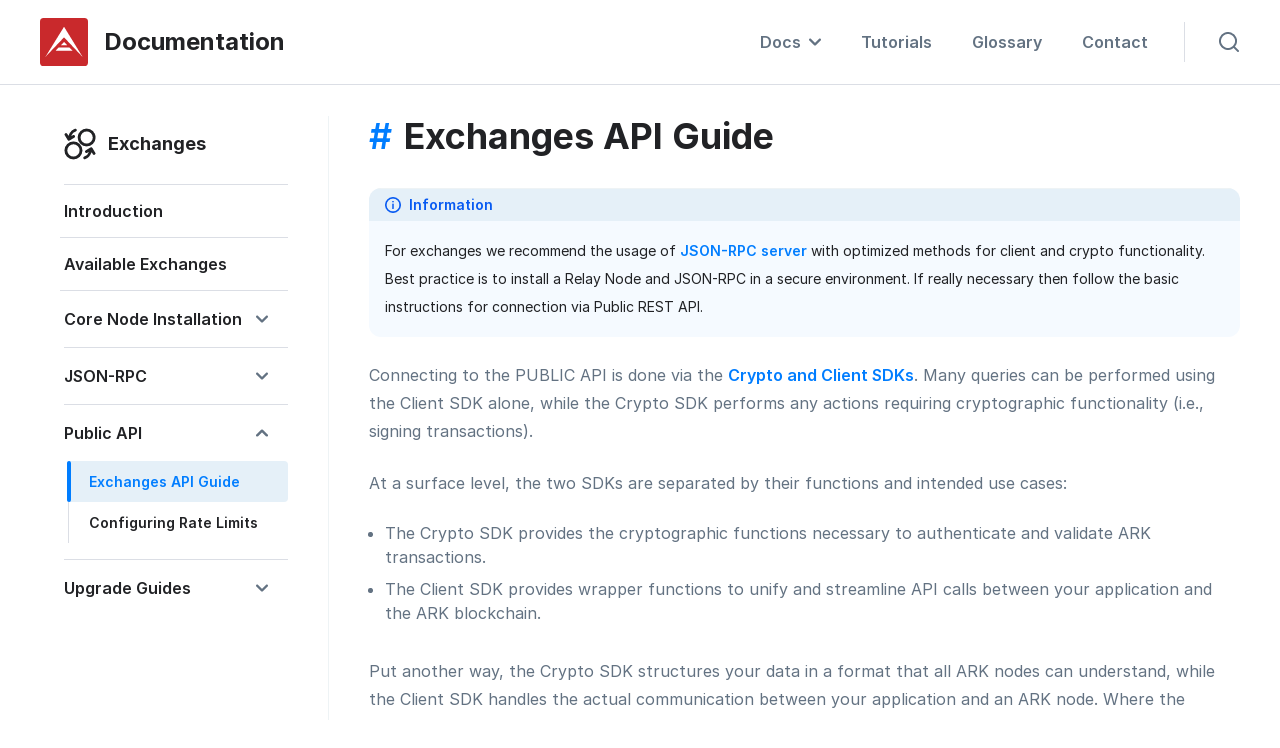

--- FILE ---
content_type: text/html; charset=UTF-8
request_url: https://ark.dev/docs/exchanges/public-api-guide
body_size: 37112
content:
<!DOCTYPE html>
<html lang="en">
    <head>
<link rel="dns-prefetch" href="//ark.dev">
<link rel="dns-prefetch" href="//rsms.me">
<link rel="dns-prefetch" href="//fonts.googleapis.com">
<link rel="dns-prefetch" href="//fonts.gstatic.com">
<link rel="dns-prefetch" href="//www.w3.org">
<link rel="dns-prefetch" href="//github.com">
<link rel="dns-prefetch" href="//node-ip:port">
<link rel="dns-prefetch" href="//{NODE_IP}:{NODE_HOST}">
<link rel="dns-prefetch" href="//127.0.0.1:4003">
<link rel="dns-prefetch" href="//www.reddit.com">
<link rel="dns-prefetch" href="//twitter.com">
<link rel="dns-prefetch" href="//www.facebook.com">
<link rel="dns-prefetch" href="//ark.io">
<link rel="dns-prefetch" href="//twitter.ark.io">
<link rel="dns-prefetch" href="//www.linkedin.com">
<link rel="dns-prefetch" href="//facebook.ark.io">
<link rel="dns-prefetch" href="//youtube.ark.io">
<link rel="dns-prefetch" href="//t.me">
    <meta charset="utf-8">
    <meta name="viewport" content="width=device-width, initial-scale=1.0">    
    <meta name="csrf-token" content="dIeIVU1n41eR0s8Xciu8RIemBGrGz36V7h95SX6Q">    <title>ARK Documentation</title>    
            <link rel="apple-touch-icon" sizes="180x180" href="/apple-touch-icon.png">
        <link rel="icon" type="image/png" sizes="32x32" href="/favicon-32x32.png">
        <link rel="icon" type="image/png" sizes="16x16" href="/favicon-16x16.png">
        <link rel="manifest" href="/site.webmanifest">
        <link rel="mask-icon" href="/safari-pinned-tab.svg" color="#c9292c">
        <meta name="msapplication-TileColor" content="#da532c">
        <meta name="theme-color" content="#ffffff">    
    <meta name="description" content="Find the simplest way to Blockchain at ARK.io. Use a TypeScript Blockchain framework, learn how to code a Blockchain, download the best crypto wallets and join the ecosystem." /><meta property="og:title" content="ARK Documentation" />
<meta property="og:description" content="Find the simplest way to Blockchain at ARK.io. Use a TypeScript Blockchain framework, learn how to code a Blockchain, download the best crypto wallets and join the ecosystem." />    <meta property="og:image" content="https://ark.dev/images/meta-image.png" />    
    <link rel="preconnect" href="https://rsms.me/inter/inter.css" crossorigin />
<link rel="preload" as="style" href="https://rsms.me/inter/inter.css" />
<link rel="stylesheet" href="https://rsms.me/inter/inter.css" media="print" onload="this.media='all'" />
<noscript><link rel="stylesheet" href="https://rsms.me/inter/inter.css" /></noscript>    
                <meta property="og:title" content="Public API quick guide - Exchanges | ARK Documentation" />
        <meta property="og:description" content="View easy Blockchain tutorials and the best Blockchain guides. Learn how a Blockchain works with simple Blockchain documentation." />
            <meta property="og:image" content="https://ark.dev/images/meta-image.png" />
        <meta property="og:url" content="https://ark.dev/docs/exchanges/public-api-guide" />
        <meta property="og:type" content="website" />        
        <link rel="preconnect" href="https://fonts.googleapis.com">
        <link rel="preconnect" href="https://fonts.gstatic.com" crossorigin>
        <link href="https://fonts.googleapis.com/css2?family=JetBrains+Mono&display=swap" rel="stylesheet">                <link rel="preload stylesheet" href="/css/app.css?id=09508330d0f7d3b34ec327e026b2e95a" as="style">
        <link rel="stylesheet" href="/css/app.css?id=09508330d0f7d3b34ec327e026b2e95a">
        <style >[wire\:loading], [wire\:loading\.delay], [wire\:loading\.inline-block], [wire\:loading\.inline], [wire\:loading\.block], [wire\:loading\.flex], [wire\:loading\.table], [wire\:loading\.grid], [wire\:loading\.inline-flex] {display: none;}[wire\:loading\.delay\.shortest], [wire\:loading\.delay\.shorter], [wire\:loading\.delay\.short], [wire\:loading\.delay\.long], [wire\:loading\.delay\.longer], [wire\:loading\.delay\.longest] {display:none;}[wire\:offline] {display: none;}[wire\:dirty]:not(textarea):not(input):not(select) {display: none;}input:-webkit-autofill, select:-webkit-autofill, textarea:-webkit-autofill {animation-duration: 50000s;animation-name: livewireautofill;}@keyframes livewireautofill { from {} }</style>    
    <link href="/css/app.css?id=09508330d0f7d3b34ec327e026b2e95a" rel="stylesheet">
    <style >[wire\:loading], [wire\:loading\.delay], [wire\:loading\.inline-block], [wire\:loading\.inline], [wire\:loading\.block], [wire\:loading\.flex], [wire\:loading\.table], [wire\:loading\.grid], [wire\:loading\.inline-flex] {display: none;}[wire\:loading\.delay\.shortest], [wire\:loading\.delay\.shorter], [wire\:loading\.delay\.short], [wire\:loading\.delay\.long], [wire\:loading\.delay\.longer], [wire\:loading\.delay\.longest] {display:none;}[wire\:offline] {display: none;}[wire\:dirty]:not(textarea):not(input):not(select) {display: none;}input:-webkit-autofill, select:-webkit-autofill, textarea:-webkit-autofill {animation-duration: 50000s;animation-name: livewireautofill;}@keyframes livewireautofill { from {} }</style>            <script src="/js/clipboard.js?id=c2613d2bfa77f72142fd7a35124ee2d1"></script>
    </head>

    
    
    <body>
        <div
            id="app"
            class="flex flex-col antialiased bg-white theme-exchanges"
        >
            <div class="h-21"></div>
<div x-data="Navbar.dropdown()" class="fixed z-20 w-full">
    <div x-show="openDropdown !== null || open" class="fixed inset-0 z-30 overflow-y-auto opacity-75 bg-theme-secondary-900" x-cloak @click="openDropdown = null; open = false;"></div>

    <nav class="relative z-30 bg-white border-b border-theme-secondary-300" x-ref="nav">
        <div class="px-8 sm:px-10">
            <div class="relative flex justify-between h-21">

                
                <div class="flex items-center flex-shrink-0">
                    <a class="flex items-center" href="https://ark.dev">
                        <img src="/images/logo.svg" class="h-10 lg:h-12" />

                    <span class="hidden ml-4 sm:flex text-theme-secondary-900 sm:text-2xl">
                        <span class="font-bold">Documentation</span>
                    </span>
                    </a>
                </div>

                <div class="flex justify-end">
                    <div class="flex items-center justify-end flex-1 sm:items-stretch sm:justify-between">
                        
                        <div class="items-center hidden lg:ml-6 lg:flex">
                            
                            <a
                                href="#"
                                class="relative inline-flex items-center justify-center h-full px-1 pt-px mr-8 font-semibold leading-5 transition duration-150 ease-in-out border-b-2 border-transparent text-theme-secondary-700 hover:text-theme-secondary-800 hover:border-theme-secondary-300 focus:outline-none"
                                @click="openDropdown = openDropdown === 'products' ? null : 'products'"
                            >
                                <span :class="{ 'text-theme-secondary-700': openDropdown === 'products' }">Docs</span>
                                <span class="ml-2 transition duration-150 ease-in-out text-theme-secondary-700" :class="{ 'rotate-180': openDropdown === 'products' }">
                                    <svg wire:key="enxwL29r" class="fill-current w-3 h-3" xmlns="http://www.w3.org/2000/svg" viewBox="0 0 10 10"><path fill="none" stroke="currentColor" stroke-width="2" stroke-linecap="round" stroke-linejoin="round" d="M9 3.1L5.2 6.9c-.1.1-.3.1-.4 0L1 3.1"/></svg>                                </span>
                            </a>
                            <div
                                x-show="openDropdown === 'products'"
                                class="absolute top-0 z-30 max-w-4xl mt-21 bg-white rounded-b-lg"
                                x-transition.origin.top
                                x-cloak
                            >
                                <div class="flex flex-col w-72 pt-2 pb-6">
                                                                            <div class="flex ">
    <div class=" w-2 -mr-1 z-10"></div>

    <a
        href="https://ark.dev/docs/core"
        class="flex items-center block font-semibold space-x-3 pl-8 py-3  text-theme-secondary-900 hover:text-theme-primary-600  rounded-r w-full"
    >
        <div class="product-link-icon ">
            
            <svg wire:key="iS75Xzlb" class="fill-current w-8 h-8" xmlns="http://www.w3.org/2000/svg" viewBox="0 0 22.6 24.7"><path d="M11.302 2.013c-.2 0-.3 0-.5.1-.3.2-8 4.5-8.3 4.7s-.5.4-.5.9v9.3c0 .3.2.7.5.9s8.1 4.6 8.4 4.7c.1.1.3.1.4.1.2 0 .3 0 .4-.1.2-.1 8.1-4.6 8.3-4.7s.5-.4.5-.8v-9.4c0-.4-.1-.6-.5-.8-.3-.2-7.9-4.4-8.3-4.7-.1-.2-.3-.2-.4-.2m0-2c.5 0 1 .1 1.5.4l8.4 4.7c.9.6 1.4 1.4 1.4 2.5v9.4c0 1-.6 2-1.5 2.6-.1 0-8.2 4.6-8.5 4.8a3.08 3.08 0 01-1.3.3c-.5 0-.9-.1-1.3-.3l-8.5-4.8c-.9-.5-1.5-1.5-1.5-2.6v-9.3a2.92 2.92 0 011.5-2.6c.1 0 .4-.2 1-.5l7.3-4.1c.5-.4 1-.5 1.5-.5zm-.128 6.637c-.1 0-.2 0-.2.1-.2.1-4.2 2.4-4.3 2.5s-.3.2-.3.5v5a.55.55 0 00.3.5c.2.1 4.2 2.5 4.4 2.6.1 0 .1.1.2.1s.2 0 .2-.1c.1 0 4.3-2.5 4.4-2.5.1-.1.3-.2.3-.4v-5.1c0-.2-.1-.3-.2-.4-.2-.1-4.1-2.4-4.3-2.5-.3-.3-.4-.3-.5-.3m0-2c.4 0 .8.1 1.2.3.3.2 4.3 2.5 4.5 2.6.8.5 1.2 1.2 1.2 2.1v5.1c0 .9-.5 1.7-1.2 2.2l-4.5 2.6c-.3.2-.8.3-1.2.3s-.8-.1-1.2-.3c-.3-.1-4.4-2.6-4.5-2.6-.8-.5-1.2-1.3-1.2-2.2v-5c0-.5.2-1.6 1.3-2.2l.4-.3 3.9-2.3c.5-.2.9-.3 1.3-.3z" fill="currentColor"/><path d="M6.402 9.513l4.9 2.9v2.9m0-3.2l3.1-1.9" fill="none" stroke="currentColor" stroke-width="2" stroke-linecap="round"/></svg>
        </div>

        <div class="product-link-content">
            Core
        </div>
    </a>
</div>
                                                                            <div class="flex ">
    <div class=" w-2 -mr-1 z-10"></div>

    <a
        href="https://ark.dev/docs/mainsail"
        class="flex items-center block font-semibold space-x-3 pl-8 py-3  text-theme-secondary-900 hover:text-theme-primary-600  rounded-r w-full"
    >
        <div class="product-link-icon ">
            
            <svg wire:key="J1IMWhHo" class="fill-current w-8 h-8" viewBox="0 0 20 20" fill="none" xmlns="http://www.w3.org/2000/svg"><g clip-path="url(#keep_mainsail_navbar)" fill="currentColor"><path d="m11.177 2.243.02.008c.132.05.256.12.378.191l.02.012a.907.907 0 0 1 .042.027v.015l.015.005c.03.013.058.029.084.049v.015l.017.006a.264.264 0 0 1 .065.044.72.72 0 0 0 .064.05v.015l.013.006c.05.027.09.066.127.11a.338.338 0 0 0 .04.038.46.46 0 0 1 .062.063.59.59 0 0 0 .049.051c.028.027.053.055.078.085l.011.012.077.096.01.013c.023.03.023.03.023.047l.023.008c.01.011.01.011.02.026l.012.017.012.018.013.018.024.035.041.058c.02.028.036.056.052.085.017.031.038.06.059.09.012.02.017.035.02.059h.016l.013.026.018.034.01.018.053.1c.017.029.03.059.044.09l.021.042c.02.038.035.076.05.116l.006.016a.17.17 0 0 1 .014.064.332.332 0 0 1-.07-.046 3.868 3.868 0 0 0-.021-.016l-.016-.015V4.03l-.038-.016v-.015l-.014-.002c-.02-.006-.027-.014-.04-.029l-.015-.007v-.015l-.013-.006c-.02-.011-.038-.026-.056-.04l-.038-.023a2.835 2.835 0 0 1-.036-.025c-.154-.116-.154-.116-.334-.157-.022.005-.022.005-.044.013-.022.169.05.342.149.478a.541.541 0 0 0 .113.11.595.595 0 0 0 .22.114c.265.09.609.04.859-.074a.203.203 0 0 0 .102-.112.43.43 0 0 0 .013-.134v-.107l-.001-.062v-.02c-.001-.054-.001-.054.016-.08.05.005.067.026.098.063a.67.67 0 0 1 .103.227c.06.198.108.441.012.634a.55.55 0 0 1-.021.035l-.008.015h-.015l-.005.016a.325.325 0 0 1-.057.084h-.015l-.015.038h-.015l-.006.017a.271.271 0 0 1-.039.06c-.063.086-.099.161-.088.267.01.096.01.096-.012.132-.061.037-.117.032-.185.016a.995.995 0 0 1-.39-.227c-.035-.03-.035-.03-.047-.043V5.14l-.013-.005c-.06-.035-.1-.11-.13-.172a.553.553 0 0 0-.052-.082c-.012-.017-.012-.017-.02-.033-.007-.017-.007-.017-.03-.03v-.023l-.015-.006c-.016-.01-.016-.01-.024-.032a.54.54 0 0 0-.03-.015 1.032 1.032 0 0 1-.03-.024c-.064-.051-.145-.106-.23-.1a60.88 60.88 0 0 0-.024.009c.002.08.064.143.112.203a.229.229 0 0 1 .042.072h.015l.03.046.018.022c.013.017.013.017.013.032h.016l.006.014a.071.071 0 0 0 .021.03l.01.01v.015l.024.008.003.015.005.015.014.007c.019.01.028.02.042.037l.014.016.014.017c.053.063.111.113.176.163a.063.063 0 0 1 .023.029.224.224 0 0 0 .03.015v.015l.018.006a.27.27 0 0 1 .056.035c.035.024.07.044.107.064l.045.027a.637.637 0 0 0 .418.056 1.21 1.21 0 0 0 .29-.093c.023-.01.047-.019.07-.027a.425.425 0 0 0 .246-.229l.028-.05.013-.023c.013-.019.013-.019.036-.026.038.058.023.135.01.2a1.787 1.787 0 0 1-.202.512l-.008.016a.826.826 0 0 1-.084.13l-.02.027-.012.015a4.195 4.195 0 0 0-.052.065h-.016l-.006.015c-.009.016-.009.016-.032.024l-.007.014c-.011.023-.028.032-.049.046a.459.459 0 0 0-.082.07l-.02.02c-.086.108-.066.27-.063.397.001.083 0 .164-.01.245l-.003.02a.237.237 0 0 1-.08.153c-.103.056-.222.031-.33 0a.878.878 0 0 0-.085-.034 1.87 1.87 0 0 1-.264-.107 1.329 1.329 0 0 1-.072-.035.63.63 0 0 0-.075-.034c-.062-.022-.122-.053-.181-.082l-.014-.007a.654.654 0 0 0-.51-.042 1.196 1.196 0 0 0-.388.24.908.908 0 0 0-.058.055l-.058.058c-.02.018-.02.018-.034.038a.976.976 0 0 1-.054.058 2.17 2.17 0 0 0-.168.196l-.015.02-.013.016-.01.013H11.2l-.007.014a.344.344 0 0 1-.055.072l-.012.015-.012.014-.012.013c-.01.01-.01.01-.025.01l-.015.03h-.015l-.006.014c-.042.072-.15.115-.225.14-.085.022-.173.017-.26.015a.64.64 0 0 0 .046.092.493.493 0 0 1 .037.316l-.003.021a2.19 2.19 0 0 1-.057.253l-.006.02-.015.057-.004.016a.656.656 0 0 1-.052.137h-.015l-.015.03c-.03.005-.046.005-.073-.01a.476.476 0 0 1-.05-.043v-.015l-.023-.008-.021-.025c-.027-.033-.052-.055-.094-.064a.074.074 0 0 0-.053.034c-.05.101-.04.232-.036.342l.001.033.006.136c.008.128.006.257.005.385-.008.203-.008.203.039.399l.006.015.017.04.007.022c.01.02.018.024.039.032l.014.008a.13.13 0 0 0 .074.023.357.357 0 0 0 .074-.031c.014-.008.014-.008.036-.015.02-.01.024-.018.032-.039h.015l.006-.013a1.07 1.07 0 0 0 .231-.76.393.393 0 0 0-.068-.185v-.015l-.023-.008-.02-.029-.01-.016a.188.188 0 0 1-.016-.116c.013-.023.013-.023.038-.038a.177.177 0 0 1 .136.023.31.31 0 0 1 .094.1v.015h.015c.02.018.02.018.039.038v.016l.016.005c.022.01.022.01.04.024.059.046.145.07.22.07a.23.23 0 0 0-.05-.052.401.401 0 0 1-.12-.264c-.002-.035 0-.07 0-.105.017-.007.017-.007.04-.008.018.013.034.03.05.048l.025.027.012.013c.012.013.012.013.03.025l.012.01v.015l.015.002c.016.006.016.006.031.029l.023.007.031.031.021.012.017.011v.015l.013.003a.189.189 0 0 1 .058.03.98.98 0 0 0 .734.12c.138-.031.268-.094.386-.171a.332.332 0 0 1 .059-.028v-.015l.032-.021a.26.26 0 0 0 .038-.035l.022-.02h.015l.006-.015c.01-.016.01-.016.032-.024l.015-.03c.028-.037.028-.037.046-.047.01-.015.01-.015.016-.03h.015l.006-.017c.01-.024.024-.04.04-.06a2.04 2.04 0 0 0 .037-.055l.01-.015.02-.03.025-.038c.028-.042.051-.085.073-.13a.63.63 0 0 1 .034-.063c.041-.071.076-.142.105-.219.01-.025.01-.025.022-.044a.414.414 0 0 0 .032-.074 4.37 4.37 0 0 1 .013-.033l.006-.017.02-.053c.044-.115.078-.224.087-.347a.305.305 0 0 1 .045-.146l.023-.008.006-.014c.015-.026.035-.03.063-.04a.076.076 0 0 1 .038.008.12.12 0 0 1 .023.055l.004.018c0 .007.002.013.003.02a.875.875 0 0 0 .034.13 1.5 1.5 0 0 0 .093.275l.009.02a1.212 1.212 0 0 0 .104.19.296.296 0 0 0 .083.087l.02.013c.047.03.085.037.14.027a.621.621 0 0 0 .09-.046.22.22 0 0 1 .118-.032h.024a.1.1 0 0 1 .052.017c.033.043.027.094.023.146a.381.381 0 0 1-.1.199h-.015l-.005.013c-.023.04-.059.058-.1.077a.519.519 0 0 0-.175.142l-.03.032a.557.557 0 0 0-.055.068c-.01.013-.01.013-.026.02l-.009.016c-.019.031-.042.058-.065.086a1.75 1.75 0 0 0-.086.107.356.356 0 0 1-.064.064.363.363 0 0 0-.048.054c-.013.013-.024.014-.042.018-.01.015-.01.015-.015.03h-.023l-.008.024a.374.374 0 0 1-.058.04 1.067 1.067 0 0 1-.282.12.625.625 0 0 1-.12.034l-.23.051-.029.007a.625.625 0 0 0-.116.04.783.783 0 0 0-.233.11c-.02.012-.02.012-.035.012v.015l-.013.005c-.023.013-.038.03-.056.049l-.018.018a.68.68 0 0 0-.12.158l-.016.022a.717.717 0 0 0-.092.383 1.452 1.452 0 0 0 0 .087.88.88 0 0 0 .03.185l.005.023a.523.523 0 0 0 .163.263c.01.01.01.01.01.026l.013.006a.17.17 0 0 1 .044.036c.017.017.03.029.05.042v.015l.014.006c.016.01.016.01.024.033a.149.149 0 0 1 .056.041l.051.047c.027.023.052.047.077.072l.034.03c.042.039.083.08.124.12l.036.036c.048.048.094.096.136.15a.221.221 0 0 0 .033.035c.094.095.178.21.242.327l.012.021.034.063.009.015c.034.066.056.137.078.207l.007.024c.02.085.015.178.015.265v.017a1.982 1.982 0 0 1-.046.472 1.85 1.85 0 0 1-.083.284l-.007.018a.447.447 0 0 1-.042.085l-.016.039a1.53 1.53 0 0 1-.142.253c-.012.017-.022.035-.032.053-.043.074-.094.143-.144.212l-.01.015-.021.029c-.018.024-.018.024-.033.05h-.016l-.006.018a.29.29 0 0 1-.035.058.681.681 0 0 0-.044.068.58.58 0 0 1-.042.064.784.784 0 0 0-.041.069l-.01.015c-.051.092-.051.092-.096.187a.713.713 0 0 1-.023.047c-.12.239-.154.536-.155.8v.018c0 .156.029.327.085.473l.006.016a.889.889 0 0 0 .093.191l.015.023a.77.77 0 0 0 .16.185l.017.014v.015l.013.007c.02.01.038.02.056.032v.015l.017.006c.021.01.021.01.038.024a.54.54 0 0 0 .077.046l.017.008c.056.027.114.049.173.07l.022.008c.114.041.233.058.353.06h.017c.038.002.075.001.114 0h.029a.58.58 0 0 0 .168-.03.148.148 0 0 0 .07-.046h.016l.008-.023a.32.32 0 0 1 .237-.077.103.103 0 0 1 .054.03c.008.058-.018.103-.05.149l-.025.03c-.01.014-.01.014-.017.036h-.015l-.006.014a.632.632 0 0 1-.209.201h-.015v.015c-.012.01-.012.01-.03.019a.077.077 0 0 1-.018.01l-.02.012-.02.012a1.18 1.18 0 0 1-.16.078 1.084 1.084 0 0 1-.144.043l-.018.005a1.467 1.467 0 0 1-.35.03h-.02a1.855 1.855 0 0 1-.933-.242l-.018-.01a.846.846 0 0 1-.04-.026v-.015l-.015-.005a.325.325 0 0 1-.084-.056v-.016l-.015-.002-.016-.005-.008-.023a.73.73 0 0 0-.03-.016.382.382 0 0 1-.073-.07c-.012-.015-.012-.015-.03-.032a1.32 1.32 0 0 1-.165-.204l-.025-.031a.114.114 0 0 1-.03-.069h-.014a2.811 2.811 0 0 1-.2-.421l-.007-.02-.021-.06-.007-.02a.788.788 0 0 1-.03-.107.402.402 0 0 0-.015-.047c-.028-.083-.039-.173-.052-.26a1.91 1.91 0 0 1-.033-.28v-.025a5.323 5.323 0 0 1-.003-.262v-.022c.003-.312.075-.617.194-.904a2.61 2.61 0 0 0 .112-.354l.01-.034c.12-.476.15-1.062-.048-1.521l-.008-.019a.72.72 0 0 0-.04-.08c-.013-.024-.013-.024-.013-.04h-.016c-.007-.01-.014-.02-.02-.032a.265.265 0 0 0-.125-.098l-.024-.01a.486.486 0 0 0-.368-.013.403.403 0 0 0-.168.161l-.008.014c-.1.168-.125.37-.132.562l-.002.022a4 4 0 0 0 .002.341v.02c.005.089.014.175.028.262a2.245 2.245 0 0 0 .105.526l.006.022a1.1 1.1 0 0 0 .066.16 1.253 1.253 0 0 1 .099.262c.057.216.016.457-.025.672l-.003.016-.008.044a.97.97 0 0 0-.015.16v.109c0 .177.016.347.063.518l.008.039a1.708 1.708 0 0 0 .094.3c.042.117.1.223.174.322.034.046.063.094.092.143l.013.022a.68.68 0 0 1 .082.496 1.07 1.07 0 0 1-.194.348l-.034.047-.015.02c-.013.017-.013.017-.02.033h-.015l-.005.015a.328.328 0 0 1-.057.084h-.015l-.005.016a.333.333 0 0 1-.048.073.612.612 0 0 0-.062.088h-.015l-.005.015a.403.403 0 0 1-.06.088 4.745 4.745 0 0 1-.173.241h-.015a.222.222 0 0 1-.042.073.53.53 0 0 0-.066.104h-.015a1.607 1.607 0 0 0-.006.017c-.01.023-.024.04-.04.06a1.215 1.215 0 0 1-.067.109l-.01.014-.046.069c-.067.099-.126.203-.185.306a1.472 1.472 0 0 0-.121.23l-.014.03-.014.032-.006.015c-.098.223-.148.482-.063.718a.78.78 0 0 0 .212.327c.023.02.023.02.04.038a.316.316 0 0 0 .113.081v.023a.68.68 0 0 1-.184.019h-.017c-.147 0-.284-.03-.42-.088l-.02-.008a1.3 1.3 0 0 1-.47-.348l-.011-.013a1.412 1.412 0 0 1-.253-.46l-.02-.054a1.643 1.643 0 0 1 .039-1.148l.007-.017a1.57 1.57 0 0 1 .023-.052l.013-.027c.027-.056.057-.111.09-.164l.01-.017a.78.78 0 0 1 .025-.037h.016l.005-.016a.358.358 0 0 1 .048-.075l.01-.013a.797.797 0 0 1 .029-.034h.015l.006-.015c.01-.016.01-.016.032-.023l.015-.03a1.438 1.438 0 0 0 .17-.277l.03-.06a.971.971 0 0 0 .053-.132.492.492 0 0 1 .027-.068.472.472 0 0 0 .03-.086c.011-.038.022-.075.036-.111a2.13 2.13 0 0 0 .072-.26l.014-.06a2.928 2.928 0 0 0 .055-.293c.065-.366.082-.833-.092-1.17l-.007-.014a6.144 6.144 0 0 0-.02-.037l-.008-.016c-.038-.071-.092-.134-.143-.196-.07-.088-.07-.088-.07-.11h-.016a.74.74 0 0 1-.028-.045l-.017-.027a2.597 2.597 0 0 1-.008-.014l-.036-.056a1.066 1.066 0 0 1-.06-.11 2.52 2.52 0 0 0-.053-.1 1.015 1.015 0 0 1-.047-.103 3.292 3.292 0 0 1-.144-.396 3.7 3.7 0 0 1-.06-.222c0-.006-.002-.012-.004-.019a3.604 3.604 0 0 1-.086-.537l-.007-.08c-.038-.376-.048-.787.109-1.138a.937.937 0 0 0 .058-.211.393.393 0 0 0-.108.073.63.63 0 0 0-.157.22l-.007.016c-.018.04-.035.08-.05.12l-.01.029a2.262 2.262 0 0 0-.123.77c0 .115.01.228.025.343l.003.022c.028.225.083.447.166.657.014.035.026.07.038.106a.956.956 0 0 0 .027.07.758.758 0 0 1 .03.087l.005.017c.063.222.091.444.1.673v.153l-.002.03c-.005.132-.015.26-.041.39a1.911 1.911 0 0 1-.09.376c-.008.023-.014.046-.021.07a1.15 1.15 0 0 1-.05.129 1.49 1.49 0 0 0-.027.066.661.661 0 0 1-.044.089c-.01.017-.01.017-.02.042a.705.705 0 0 1-.047.085l-.042.073a8.13 8.13 0 0 1-.017.03l-.014.023H8.48l-.002.013c-.008.025-.022.042-.039.063l-.01.013a3.62 3.62 0 0 1-.193.222l-.016.013-.016.013-.013.012a3.104 3.104 0 0 1-.117.096l-.016.012a.833.833 0 0 1-.157.095 1.563 1.563 0 0 1-.492.167c-.265.058-.57.058-.83-.024-.013-.005-.026-.008-.04-.012a.94.94 0 0 1-.262-.133c-.02-.014-.02-.014-.041-.026a1.413 1.413 0 0 0-.017-.01v-.016l-.013-.001c-.025-.009-.037-.026-.056-.045a18.318 18.318 0 0 0-.024-.024l-.025-.025-.013-.013a.77.77 0 0 1-.076-.083v-.023h-.015c-.035-.046-.08-.107-.075-.167.006-.017.006-.017.021-.04a.268.268 0 0 1 .169.008.758.758 0 0 1 .09.05c.021.014.038.03.056.05.095.082.264.063.383.06h.03a1.23 1.23 0 0 0 .391-.084l.025-.01c.076-.03.144-.07.213-.113.014-.01.03-.018.044-.027.022-.014.037-.03.056-.05l.053-.045c.016-.015.016-.015.028-.033l.01-.013h.016l.015-.038h.015l.007-.018a.254.254 0 0 1 .033-.054.997.997 0 0 0 .137-.289l.008-.026a.963.963 0 0 0 .022-.089l.005-.02c.062-.3.035-.63-.058-.922l-.008-.025a2.067 2.067 0 0 0-.214-.45l-.012-.02a1.52 1.52 0 0 0-.078-.119.247.247 0 0 1-.025-.053h-.016a2.1 2.1 0 0 0-.108-.163l-.01-.013a2.757 2.757 0 0 1-.152-.225l-.009-.014-.025-.039a1.907 1.907 0 0 1-.282-.793c-.016-.09-.015-.181-.015-.272v-.087a1.083 1.083 0 0 1 .215-.652c.022-.031.022-.031.041-.064h.016l.004-.016c.015-.03.035-.052.057-.077a5.75 5.75 0 0 0 .036-.04l.023-.031.01-.012h.015l.006-.018a.132.132 0 0 1 .04-.051h.016l.005-.013a.337.337 0 0 1 .087-.096.373.373 0 0 0 .038-.04.584.584 0 0 1 .084-.081.833.833 0 0 0 .104-.103.357.357 0 0 1 .057-.05h.015l.007-.015c.009-.016.009-.016.032-.024l.007-.023.03-.027c.023-.019.023-.019.044-.04.01-.01.01-.01.026-.01l.006-.013a.15.15 0 0 1 .04-.045c.023-.018.023-.018.038-.041h.016l.006-.015c.009-.016.009-.016.032-.023l.015-.031a.931.931 0 0 1 .022-.028c.116-.155.125-.402.1-.586a.81.81 0 0 0-.112-.296c-.01-.017-.01-.017-.01-.033H7.89a5.71 5.71 0 0 1-.023-.038 1.358 1.358 0 0 0-.037-.042c-.01-.012-.01-.012-.01-.027l-.013-.006a.143.143 0 0 1-.064-.055 1.442 1.442 0 0 0-.05-.033c-.152-.109-.338-.153-.518-.19a2 2 0 0 1-.39-.114l-.017-.008a.897.897 0 0 1-.274-.2v-.015l-.014-.006a.127.127 0 0 1-.04-.034l-.014-.017-.016-.02a51.86 51.86 0 0 0-.03-.035l-.044-.051a8.524 8.524 0 0 0-.031-.037l-.02-.023-.016-.02c-.012-.017-.012-.017-.012-.04a31.257 31.257 0 0 1-.023-.008l-.028-.033-.014-.019c-.012-.017-.012-.017-.02-.04l-.023-.008c-.01-.01-.01-.01-.02-.024-.056-.066-.125-.105-.198-.148a.381.381 0 0 1-.173-.226c-.012-.057-.022-.11.002-.167a.104.104 0 0 1 .06-.04c.068-.007.121.023.18.054a.214.214 0 0 0 .142.03c.02-.008.035-.019.053-.03h.023l.006-.013a.22.22 0 0 1 .048-.056h.015l.008-.031h.015l.006-.016a.631.631 0 0 1 .04-.075.534.534 0 0 0 .049-.1.4.4 0 0 1 .023-.057c.024-.058.042-.119.061-.18l.014-.043c.018-.056.03-.112.042-.17l.003-.018.003-.016c.005-.015.005-.015.02-.038a.123.123 0 0 1 .092.023l.015.03.023.009c.031.055.04.11.042.172.003.073.028.142.05.21l.008.027c.02.062.044.121.069.18l.009.024.03.069.005.015a3.055 3.055 0 0 0 .23.435c.01.017.01.017.01.04h.015l.022.032.012.019.012.018c.015.023.03.046.047.067.014.017.014.017.014.033h.015l.005.013c.016.027.04.047.063.069.009.01.009.01.009.025l.013.005a.22.22 0 0 1 .056.049v.015l.013.006a.43.43 0 0 1 .056.038 1.093 1.093 0 0 0 .209.126.982.982 0 0 0 .716.082c.146-.047.277-.118.399-.21.017-.011.017-.011.032-.011l.006-.014a.145.145 0 0 1 .048-.048h.015l.006-.014a.12.12 0 0 1 .036-.04.179.179 0 0 0 .04-.04c.01-.013.01-.013.03-.015.019.002.019.002.026.01a.477.477 0 0 1-.084.33l-.016.023c-.016.015-.024.02-.045.022v.016l-.031.03a.468.468 0 0 0 .344-.182c.084-.103.084-.103.15-.113a.29.29 0 0 1 .08.004c.02.018.03.03.035.055a.228.228 0 0 1-.069.163c-.074.076-.076.189-.075.288.004.181.053.358.139.518l.008.014a.558.558 0 0 0 .116.15v.015l.017.006c.021.01.021.01.035.02a.17.17 0 0 0 .102.035.162.162 0 0 0 .108-.078l.014-.029.008-.015c.063-.133.048-.299.047-.442l-.001-.137v-.03c0-.058 0-.116.004-.174a3.57 3.57 0 0 0 .006-.253c.007-.155.007-.155-.049-.293-.019-.015-.028-.016-.052-.014h-.018l-.014.002v.015l-.014.002c-.018.004-.018.004-.025.021l-.007.015-.023.008-.007.013c-.011.024-.028.038-.047.056l-.018.018c-.027.017-.042.018-.074.013a.23.23 0 0 1-.038-.046l-.012-.018a.298.298 0 0 1-.026-.069 32.974 32.974 0 0 1-.042-.164 6.819 6.819 0 0 0-.014-.057c-.044-.174-.081-.365.016-.528l.01-.015h.014l.008-.046h-.013c-.135.005-.263 0-.378-.077l-.02-.013a.673.673 0 0 1-.225-.234c-.007-.016-.007-.016-.03-.02l-.004-.016-.004-.015-.014-.007c-.021-.011-.031-.024-.046-.043L8.78 7.36l-.016-.021c-.047-.06-.047-.06-.1-.115a.757.757 0 0 1-.084-.092v-.016l-.03-.015v-.015l-.016-.007c-.016-.009-.016-.009-.023-.032-.005 0-.01-.002-.014-.003-.025-.007-.037-.024-.055-.043l-.018-.013-.013-.01v-.015l-.016-.005a.215.215 0 0 1-.054-.037.79.79 0 0 0-.589-.173.502.502 0 0 0-.13.039l-.02.008c-.059.025-.117.05-.172.084l-.037.015-.062.03a.76.76 0 0 1-.091.04c-.04.016-.078.035-.116.053-.04.018-.079.034-.12.047a1.17 1.17 0 0 0-.12.045c-.032.011-.066.017-.1.024l-.021.004c-.082.016-.164.016-.237-.03-.066-.06-.071-.152-.077-.236-.003-.082-.003-.164-.003-.245v-.111a.346.346 0 0 0-.099-.252.73.73 0 0 0-.07-.059.587.587 0 0 1-.088-.076v-.016l-.013-.005a.177.177 0 0 1-.054-.055 22.074 22.074 0 0 1-.01-.013c-.093-.125-.093-.125-.1-.172h-.015c-.121-.24-.121-.24-.16-.352l-.01-.024a.999.999 0 0 1-.035-.147l-.003-.017a.392.392 0 0 1 .009-.18c.018.003.028.004.04.019l.007.014.01.016a39.942 39.942 0 0 1 .025.05l.009.016a.76.76 0 0 0 .04.061l.01.016c.049.07.11.107.188.137l.046.019c.228.093.465.153.703.055a1.26 1.26 0 0 0 .237-.144 2.168 2.168 0 0 0 .214-.185c.036-.036.069-.073.1-.113l.05-.06a2.013 2.013 0 0 0 .137-.177 5.8 5.8 0 0 0 .11-.149.141.141 0 0 0 .036-.096c-.032-.016-.067-.01-.1 0a.502.502 0 0 0-.21.137.736.736 0 0 1-.047.05.462.462 0 0 0-.09.132.751.751 0 0 1-.105.156l-.016.02c-.022.027-.049.049-.076.072l-.022.018c-.06.05-.06.05-.078.05v.016a43.13 43.13 0 0 0-.083.05.548.548 0 0 1-.354.103.09.09 0 0 1-.053-.046v-.043c.004-.154-.012-.248-.115-.366-.015-.02-.015-.02-.015-.043a20.559 20.559 0 0 1-.023-.008.789.789 0 0 1-.035-.045c-.023-.032-.023-.032-.05-.062v-.023h-.015c-.117-.203-.09-.418-.032-.64.074-.266.074-.266.178-.333.022-.003.022-.003.038 0 .008.008.008.008.008.032v.128c-.007.13-.007.13.025.254l.01.02c.01.017.02.028.034.041v.015l.013.003a.32.32 0 0 1 .05.02c.247.112.565.133.822.043a.894.894 0 0 0 .292-.175.665.665 0 0 0 .187-.238l.023-.043.01-.018a.25.25 0 0 0 .02-.151c-.012-.032-.029-.041-.06-.055a.218.218 0 0 0-.08-.01H7.79a.755.755 0 0 0-.463.193c-.014.01-.014.01-.03.01a.635.635 0 0 1-.035.063l-.01.017a6.156 6.156 0 0 1-.008.012l-.015-.016c.023-.042.048-.084.073-.126l.05-.088h.015l.002-.012c.025-.085.093-.167.14-.24l.047-.071a24.307 24.307 0 0 0 .052-.083l.01-.015a3.487 3.487 0 0 0 .04-.062h.015l.006-.016a.404.404 0 0 1 .048-.076c.03-.04.03-.04.054-.084h.015l.006-.013c.01-.02.02-.038.032-.056h.016l.001-.013c.01-.026.027-.044.045-.065.025-.028.025-.028.046-.06h.015l.015-.038h.016l.001-.013c.009-.025.026-.038.045-.056l.034-.039c.043-.047.088-.092.133-.138l.022-.021.02-.02.018-.018a.77.77 0 0 1 .075-.063.94.94 0 0 1 .723-.192c.182.023.356.093.524.164.239.098.504.195.765.158l.015-.002a.675.675 0 0 0 .422-.216.86.86 0 0 1 .085-.09 6.162 6.162 0 0 0 .038-.04c.085-.086.164-.062.268-.02zm-1.265 2.43-.024.009a1.592 1.592 0 0 0-.256.125.794.794 0 0 1-.065.034.67.67 0 0 0-.101.062 1.49 1.49 0 0 1-.094.059 1.56 1.56 0 0 0-.098.062c-.013.009-.013.009-.036.016v.016l-.018.004a.241.241 0 0 0-.06.034 1.108 1.108 0 0 1-.115.071l-.018.01a.99.99 0 0 1-.103.05v.007a.618.618 0 0 0 .251-.075 1.9 1.9 0 0 0 .184-.095 2.591 2.591 0 0 0 .136-.065l.017-.009.101-.053a.543.543 0 0 1 .092-.042.427.427 0 0 0 .053-.024c.264-.12.537-.089.806.01a.99.99 0 0 1 .074.034l.019.01a.742.742 0 0 1 .163.101l.019.014c.015.011.015.011.031.01l.008.023c.027.028.027.028.061.038v.016l.036.03.073.06c.05.044.102.082.16.117l.042.027c.11.07.246.12.379.1l.015-.005a.137.137 0 0 0-.046-.069l-.023-.007-.03-.031a3.978 3.978 0 0 1-.193-.144c-.014-.01-.014-.01-.03-.01v-.015a8.578 8.578 0 0 1-.03-.007v-.016l-.027-.02a3.136 3.136 0 0 1-.035-.026.828.828 0 0 1-.126-.11l-.074-.075a2.263 2.263 0 0 0-.122-.112c-.061-.067-.061-.067-.137-.101v-.015l-.042-.021a1.674 1.674 0 0 1-.04-.021c-.238-.12-.54-.079-.777.019zm.016.36c-.012.023-.01.043-.008.069.01.021.017.034.036.048.026.008.052.01.079.005.028-.015.036-.026.05-.056.004-.035-.002-.051-.02-.082-.014-.017-.024-.022-.046-.025-.044-.003-.064.004-.091.04zm.211.104c-.015.019-.015.019-.012.046.005.028.005.028.03.041.028 0 .028 0 .054-.007.018-.022.018-.022.014-.05-.003-.029-.003-.029-.03-.042-.024-.004-.034-.002-.056.012zm-.863.103a37.93 37.93 0 0 1-.065.031l-.015.008c-.071.033-.071.033-.118.092-.003.055.024.09.06.128a.96.96 0 0 0 .098.093l.012.01c.039.033.08.057.128.075v.015l.019.009.075.042a2.25 2.25 0 0 0 .268.137c.222.1.46.062.68-.02l.026-.01a1.93 1.93 0 0 0 .137-.057 1.341 1.341 0 0 0 .173-.078l.042-.018c.081-.038.17-.096.207-.18a.182.182 0 0 0-.006-.125c-.05-.087-.161-.122-.25-.152a18.866 18.866 0 0 1-.067-.025c-.016-.007-.016-.007-.032-.006l-.005.026a.69.69 0 0 1-.256.419.518.518 0 0 1-.393.067.885.885 0 0 1-.303-.156c-.015-.013-.015-.013-.032-.011a62.49 62.49 0 0 1-.007-.023 1.612 1.612 0 0 0-.039-.03l-.007-.016H9.59l-.002-.013c-.005-.018-.005-.018-.016-.035a.494.494 0 0 1-.05-.228c0-.023 0-.023-.008-.046-.083-.004-.165.04-.238.077zm-.644.153-.007.015c.037.044.093.054.146.067l.022.005c.076.018.076.018.154.013l.015-.023a.53.53 0 0 0-.008-.031.265.265 0 0 1 .023-.123.556.556 0 0 0-.345.077zm2.483.046c-.01.027-.008.054-.008.082v.048a.42.42 0 0 0 .185-.053v-.023l-.013-.006c-.018-.01-.018-.01-.035-.028-.039-.036-.086-.059-.129-.02zm-2.437.146c.041.034.089.047.139.062.123.036.233.085.343.151a6.408 6.408 0 0 0 .23.133c.327.194.677.262 1.046.168a1.27 1.27 0 0 0 .313-.138l.048-.029c.059-.035.115-.071.17-.112a.6.6 0 0 1 .07-.042c.019-.01.037-.022.055-.033a.788.788 0 0 1 .133-.065.528.528 0 0 1 .089-.027l.016-.004c.038-.01.076-.018.115-.026v-.008l-.023-.004-.013-.002a.44.44 0 0 0-.165.016.692.692 0 0 0-.129.044l-.024.01a2.14 2.14 0 0 0-.275.138c-.03.017-.06.032-.091.047a1.163 1.163 0 0 0-.067.038 1.443 1.443 0 0 1-.248.12l-.02.007a.674.674 0 0 1-.11.023c-.363.057-.688-.053-1-.23a3.641 3.641 0 0 0-.074-.04.674.674 0 0 1-.06-.037c-.03-.02-.061-.034-.094-.05A.344.344 0 0 1 9 5.661a.859.859 0 0 1-.076-.034c-.12-.058-.12-.058-.246-.042z"/><path d="M10.914.021c.037.029.054.07.063.115a.37.37 0 0 1-.054.215.483.483 0 0 0-.053.184l-.003.018c-.01.08-.008.163 0 .244.012.146-.088.279-.178.385a4.613 4.613 0 0 1-.073.085c-.044.051-.044.051-.076.065h-.046c-.03-.052-.017-.118-.005-.174a.604.604 0 0 0 .02-.393 2.501 2.501 0 0 0-.023-.039V.711a.733.733 0 0 0-.43.164.503.503 0 0 0-.202.325.568.568 0 0 0 .065.385l.046.053v.016l.013.005a.526.526 0 0 0 .353.118.37.37 0 0 0 .241-.06.338.338 0 0 0 .06-.124c.008-.024.008-.024.02-.04.028-.01.044-.007.072.001.042.037.048.072.052.125.01.177-.008.414-.122.558-.078.079-.19.1-.296.1-.169 0-.319-.038-.477-.093l-.037-.013a7.426 7.426 0 0 1-.159-.057 2.382 2.382 0 0 0-.41-.114l-.025-.005a5.477 5.477 0 0 0-.851-.062h-.028a3.2 3.2 0 0 0-.496.024 1.357 1.357 0 0 0-.172.03 3.26 3.26 0 0 0-.484.124 1.637 1.637 0 0 0-.209.07l-.08.03a2.158 2.158 0 0 0-.18.07 2.932 2.932 0 0 0-.335.15l-.014.007a87.02 87.02 0 0 1-.114.054l-.016.007a1.197 1.197 0 0 0-.1.053 2.82 2.82 0 0 1-.18.097.611.611 0 0 0-.065.04 1.56 1.56 0 0 0-.15.087.907.907 0 0 1-.047.03.606.606 0 0 0-.063.042.605.605 0 0 1-.055.032l-.068.043-.014.009c-.06.038-.06.038-.117.08a.66.66 0 0 1-.068.045 1.144 1.144 0 0 0-.093.068c-.014.009-.014.009-.037.009v.015a2.723 2.723 0 0 0-.226.168l-.017.013-.014.011c-.012.008-.012.008-.027.008v.015a.62.62 0 0 0-.337.276 2.463 2.463 0 0 1-.048.043c-.013.01-.013.01-.029.01l-.006.014a.125.125 0 0 1-.035.04 2.707 2.707 0 0 0-.14.13c-.01.008-.01.008-.026.008v.015l-.028.026a1.03 1.03 0 0 0-.104.099l-.036.036-.019.018c-.037.037-.037.037-.071.076a.718.718 0 0 1-.08.083l-.012.012a1.675 1.675 0 0 0-.155.171h-.016l-.001.013c-.009.026-.026.038-.045.056l-.016.022-.014.017h-.016l-.006.013a.376.376 0 0 1-.036.054l-.014.018-.013.014h-.015l-.015.039H3.58a.259.259 0 0 1-.036.058l-.012.015-.013.015-.025.031-.011.014a.57.57 0 0 0-.025.035h-.016l-.002.013a.134.134 0 0 1-.034.054.864.864 0 0 0-.079.11h-.015a9.326 9.326 0 0 1-.006.016.244.244 0 0 1-.04.061c-.024.028-.024.028-.038.06h-.016l-.005.016a.393.393 0 0 1-.046.075l-.021.028-.01.014c-.02.027-.037.055-.055.082a46.166 46.166 0 0 1-.091.139.9.9 0 0 0-.047.08 1.01 1.01 0 0 1-.058.094c-.038.057-.07.117-.103.178-.022.04-.044.08-.068.12-.03.047-.053.097-.078.147l-.022.045a9.48 9.48 0 0 0-.152.31.798.798 0 0 0-.037.087.635.635 0 0 1-.034.079c-.017.033-.03.07-.043.105a1.644 1.644 0 0 1-.045.109 2.035 2.035 0 0 0-.067.177l-.043.117c-.015.04-.03.082-.041.124l-.029.088a3.921 3.921 0 0 0-.076.253c-.01.037-.02.075-.032.112a3.84 3.84 0 0 0-.087.359l-.006.027-.012.052a3.75 3.75 0 0 0-.037.193l-.009.05a9.89 9.89 0 0 0-.106.817c-.006.062-.008.124-.011.186l-.001.022c-.012.276-.017.552-.007.829l.002.066c.006.17.014.338.034.506l.01.116c.006.07.015.138.025.207.006.036.01.072.014.109.005.04.01.078.019.117a1.504 1.504 0 0 0 .036.214l.017.09a6.022 6.022 0 0 0 .093.431 10.027 10.027 0 0 0 .062.24 4.9 4.9 0 0 0 .094.308c.01.028.02.057.027.086.012.039.026.076.04.114.013.032.024.064.035.097a7.132 7.132 0 0 0 .039.115.76.76 0 0 0 .044.103c.011.023.02.047.028.071.017.047.036.093.057.139l.007.017.046.096c.011.022.02.044.03.067.046.106.097.21.151.312a3.267 3.267 0 0 1 .067.128l.038.07.042.072c.016.025.03.05.044.077.026.048.055.093.085.14.017.026.034.053.05.081.01.018.02.035.033.051a.495.495 0 0 1 .034.054.653.653 0 0 0 .045.068c.012.016.022.033.032.05.005.009.01.017.017.025.014.022.014.022.014.037h.015a4.91 4.91 0 0 0 .054.085l.015.024c.014.02.014.02.029.034.01.01.01.01.01.033h.014c.01.011.01.011.02.026l.01.015c.009.013.009.013.009.028h.015l.023.039c.052.07.109.14.165.208l.03.037c.024.029.047.058.072.086l.01.013.03.035c.015.019.015.019.015.034h.015a.793.793 0 0 1 .052.063l.017.022c.03.036.062.07.096.102.065.067.065.067.065.09.004 0 .009.003.013.004a.219.219 0 0 1 .056.049v.015l.014.006a.12.12 0 0 1 .041.037c.03.036.063.068.096.101l.017.018.017.016.015.015c.015.015.015.015.032.026l.013.011v.015l.031.016v.015l.015.006c.016.01.016.01.023.032l.031.016a.743.743 0 0 1 .094.087c.021.02.043.037.067.053l.033.03a.893.893 0 0 0 .087.076l.033.03v.015l.017.005c.026.012.04.028.06.049l.054.042c.03.023.058.046.084.072.016.01.016.01.03.016v.015l.014.006c.019.01.034.022.051.036a.523.523 0 0 0 .073.05v.015l.017.006a.305.305 0 0 1 .067.044c.037.03.074.057.112.085l.014.01a.4.4 0 0 0 .066.04v.015l.017.005a.25.25 0 0 1 .06.04l.018.011c.018.011.033.023.05.035.02.015.038.028.059.04a.671.671 0 0 1 .068.044c.016.012.033.021.05.032.017.01.034.022.05.033l.058.035.074.046c.042.026.084.05.128.074a.989.989 0 0 1 .061.038c.037.023.075.043.114.062a1.177 1.177 0 0 1 .106.058l.062.035c.093.055.19.102.288.148l.103.05c.045.023.09.043.136.062.022.01.041.02.062.033l.043.016a1.354 1.354 0 0 0 .201.083.413.413 0 0 1 .054.023.736.736 0 0 0 .109.045c.025.01.05.019.074.03a.576.576 0 0 0 .055.02 2.643 2.643 0 0 0 .245.084c.038.01.074.023.11.037.06.021.122.039.185.054l.086.023c.111.03.223.06.337.08.137.025.137.025.171.072.033.057.04.117.047.181l.004.032c.008.062.013.124.018.186.013.164.054.34.138.483l.023.053c.049.116.106.228.174.334.01.019.01.019.01.042h.016c.03.051.03.051.03.069h.016c.038.058.038.058.038.098-.01.034-.01.034-.03.047-.084.04-.219-.002-.307-.015l-.026-.004c-.173-.025-.173-.025-.256-.044a2.885 2.885 0 0 1-.233-.043l-.03-.006a11.96 11.96 0 0 1-.476-.11l-.056-.014a6.775 6.775 0 0 1-.65-.19 5.851 5.851 0 0 1-.53-.188 2.913 2.913 0 0 1-.214-.087 1.348 1.348 0 0 0-.122-.048.415.415 0 0 1-.071-.033.448.448 0 0 0-.076-.034.833.833 0 0 1-.096-.042l-.077-.037a6.514 6.514 0 0 1-.177-.086l-.064-.032-.088-.044a4.717 4.717 0 0 1-.387-.211 1.43 1.43 0 0 1-.127-.07l-.017-.01c-.398-.236-.398-.236-.524-.34a.435.435 0 0 0-.058-.036.594.594 0 0 1-.06-.038v-.016l-.013-.002a.12.12 0 0 1-.045-.025 3.195 3.195 0 0 0-.073-.056l-.022-.015a2.55 2.55 0 0 0-.09-.063.666.666 0 0 1-.032-.023v-.015a1.89 1.89 0 0 0-.016-.006.248.248 0 0 1-.061-.04.726.726 0 0 0-.06-.046v-.015l-.017-.006a.268.268 0 0 1-.067-.047 2.45 2.45 0 0 0-.11-.09 1.72 1.72 0 0 1-.11-.093c-.033-.03-.068-.058-.103-.086a1.164 1.164 0 0 1-.1-.094 2.283 2.283 0 0 0-.077-.07 3.319 3.319 0 0 1-.168-.159c-.015-.015-.015-.015-.032-.027l-.013-.01v-.016l-.015-.006c-.016-.009-.016-.009-.024-.032a.184.184 0 0 1-.069-.054v-.015l-.014-.006a.143.143 0 0 1-.04-.033l-.014-.015a4.895 4.895 0 0 1-.014-.015l-.03-.034-.017-.017a5.11 5.11 0 0 0-.067-.071c-.01-.011-.02-.023-.032-.034a1.146 1.146 0 0 1-.07-.081l-.019-.019a1.015 1.015 0 0 1-.045-.048l-.012-.014c-.009-.012-.009-.012-.009-.027l-.013-.005a.156.156 0 0 1-.05-.049l-.019-.023a8.309 8.309 0 0 1-.06-.077c-.01-.015-.01-.015-.024-.027-.01-.01-.01-.01-.01-.026l-.03-.015v-.023l-.024-.008a.79.79 0 0 1-.054-.07l-.011-.014-.06-.075-.072-.091-.01-.013c-.007-.013-.007-.013-.01-.029l-.005-.014a7.547 7.547 0 0 1-.023-.008c-.014-.017-.014-.017-.028-.038l-.015-.02c-.01-.019-.01-.019-.01-.034h-.016a.8.8 0 0 1-.032-.045c-.005-.008-.01-.017-.017-.025-.012-.022-.012-.022-.012-.037h-.016l-.024-.037a1.55 1.55 0 0 0-.055-.084 6.043 6.043 0 0 1-.19-.287c-.014-.021-.014-.021-.014-.044h-.016c-.01-.014-.01-.014-.02-.033l-.012-.021-.014-.023-.026-.046-.014-.023a5.592 5.592 0 0 0-.07-.118 1.424 1.424 0 0 1-.07-.13c-.01-.02-.01-.02-.023-.035a.374.374 0 0 1-.034-.062l-.04-.072a4.51 4.51 0 0 1-.144-.286 3.657 3.657 0 0 1-.117-.246l-.013-.029a24.331 24.331 0 0 1-.081-.184L1 14.089a4.79 4.79 0 0 1-.085-.215 2.812 2.812 0 0 0-.05-.127c-.022-.049-.038-.1-.054-.15a.932.932 0 0 0-.032-.086.454.454 0 0 1-.021-.06c-.015-.051-.032-.1-.049-.15a4.047 4.047 0 0 1-.077-.25 4.21 4.21 0 0 1-.097-.346l-.018-.073-.04-.163-.006-.024a2.11 2.11 0 0 1-.028-.13 3.316 3.316 0 0 0-.016-.083l-.003-.016-.007-.033a7.137 7.137 0 0 1-.059-.308l-.01-.066a8.23 8.23 0 0 1-.062-.438 3.55 3.55 0 0 1-.02-.17l-.005-.06-.003-.028a3.162 3.162 0 0 0-.007-.06 101.448 101.448 0 0 0-.023-.337 7.288 7.288 0 0 1 .01-1.39c.008-.094.016-.188.03-.282l.01-.1c.005-.056.012-.11.022-.164.008-.044.014-.087.02-.13.008-.06.018-.121.028-.181l.003-.023c.006-.033.012-.065.02-.097.006-.028.01-.055.014-.083.008-.052.018-.103.03-.155l.006-.028a47.975 47.975 0 0 1 .029-.132 7.196 7.196 0 0 1 .112-.465l.008-.032a25.258 25.258 0 0 0 .024-.094l.007-.027a.608.608 0 0 1 .022-.062.986.986 0 0 1 .042-.15 1.41 1.41 0 0 0 .039-.126c.007-.028.016-.054.025-.081l.006-.018a6.77 6.77 0 0 1 .048-.138 1.467 1.467 0 0 1 .059-.174l.048-.132c.028-.08.06-.156.093-.234l.012-.028a50.636 50.636 0 0 1 .087-.212l.007-.016.013-.033a.53.53 0 0 1 .042-.083l.016-.038.03-.061a.62.62 0 0 0 .035-.078c.011-.034.03-.064.046-.095a.789.789 0 0 0 .034-.073c.027-.057.057-.112.087-.168l.054-.106a1.471 1.471 0 0 1 .064-.118c.02-.036.042-.07.064-.105a2.66 2.66 0 0 1 .067-.118l.056-.092c.018-.03.038-.06.058-.09a.87.87 0 0 0 .032-.054c.021-.037.046-.072.07-.107l.03-.045.015-.023.035-.054.01-.015a3.532 3.532 0 0 0 .04-.062h.016l.006-.017a.276.276 0 0 1 .035-.059l.016-.022a41.477 41.477 0 0 1 .295-.384l.01-.014a3.647 3.647 0 0 0 .044-.056h.015l.015-.039h.016l.006-.013a.218.218 0 0 1 .032-.044l.013-.015.013-.016.027-.03.013-.014c.012-.014.012-.014.024-.032l.01-.012h.015l.006-.013a.29.29 0 0 1 .04-.056h.015l.006-.013c.022-.041.056-.072.09-.105l.034-.034.011-.01c.021-.022.041-.043.06-.066.033-.037.067-.071.102-.106l.018-.018c.034-.034.068-.066.103-.096a.703.703 0 0 0 .044-.042.875.875 0 0 1 .078-.072.717.717 0 0 0 .033-.032.636.636 0 0 1 .073-.065h.015l.015-.03h.023l.006-.014c.013-.023.03-.035.05-.051a.64.64 0 0 0 .064-.056c.018-.017.018-.017.041-.025l.016-.016.015-.015h.015l.008-.023c.017-.014.017-.014.04-.03a11.658 11.658 0 0 0 .038-.029l.068-.052a6.794 6.794 0 0 1 .395-.288l.038-.026.022-.015a.131.131 0 0 1 .05-.02v-.015l.057-.036.034-.021.017-.01a1.53 1.53 0 0 0 .053-.035l.065-.043.014-.01c.013-.006.013-.006.036-.006v-.015l.012-.007c.034-.018.066-.037.098-.058a.992.992 0 0 1 .115-.063c.02-.01.02-.01.035-.021.022-.016.045-.027.07-.039a1.05 1.05 0 0 0 .092-.05l.053-.03.013-.008a.81.81 0 0 1 .095-.046l.034-.017.02-.01.022-.011a36.164 36.164 0 0 1 .15-.075.92.92 0 0 1 .111-.05.535.535 0 0 0 .05-.023c.064-.033.129-.06.196-.084a3.3 3.3 0 0 1 .294-.12l.069-.028a.992.992 0 0 1 .078-.028l.09-.032A11.48 11.48 0 0 1 7.348.836l.03-.006.025-.006a1.65 1.65 0 0 0 .08-.021A1.804 1.804 0 0 0 8.006.7l.022-.005c.1-.022.196-.05.292-.08l.086-.027c.043-.013.085-.028.128-.045.026-.01.052-.02.079-.028a2.13 2.13 0 0 0 .133-.05l.02-.007c.109-.043.22-.093.32-.155.101-.062.2-.06.314-.046.167.015.328-.03.489-.07a4.554 4.554 0 0 1 .22-.047c.04-.008.08-.018.119-.03a16.835 16.835 0 0 1 .462-.094c.068-.014.16-.03.223.005zm.526.701c.029.004.058.008.087.01.1.011.2.028.3.043l.082.013a8.47 8.47 0 0 1 .442.08c.07.013.14.03.21.046l.12.027c.116.026.23.056.345.086l.046.013c.069.018.138.037.206.057l.016.005a7.39 7.39 0 0 1 .307.095 3.485 3.485 0 0 1 .24.081 9.2 9.2 0 0 1 .679.27l.099.045a2.428 2.428 0 0 1 .17.08c.04.017.08.037.12.057l.046.023.032.016.064.032c.049.024.096.05.143.077.04.022.08.044.122.063a.916.916 0 0 1 .067.04l.08.048c.041.023.08.047.12.074a4.87 4.87 0 0 1 .13.076l.015.01a.868.868 0 0 1 .039.024v.015l.013.003c.02.006.032.014.049.025a3.25 3.25 0 0 0 .145.095v.015l.013.003c.027.008.048.025.07.042l.028.02.013.01.037.025.068.049.024.018.04.03a1.037 1.037 0 0 0 .09.064v.015l.014.003a.097.097 0 0 1 .042.025l.013.012.015.013c.036.033.036.033.076.06l.016.01v.015l.012.005c.025.014.045.032.066.05.037.032.076.064.116.094l.013.012v.015l.013.002c.025.009.038.025.056.044l.021.017.017.014v.015l.013.006a.289.289 0 0 1 .056.04v.016l.014.005c.02.012.033.025.05.042.027.028.055.054.085.08.012.01.012.01.02.034l.013.006a.184.184 0 0 1 .056.047v.016l.013.005a.22.22 0 0 1 .056.048v.016l.013.005a.221.221 0 0 1 .056.048v.016l.015.006c.015.009.015.009.023.032l.03.015a4.196 4.196 0 0 1 .2.222l.013.016.013.014.012.013c.008.011.008.011.008.026l.013.006c.022.012.034.028.05.048l.018.023.019.023.033.04.036.044.012.015.038.047.012.015c.03.037.03.037.03.054h.015a.87.87 0 0 1 .022.033c.013.02.029.039.044.058a6.495 6.495 0 0 1 .1.132c.026.035.026.035.026.053h.015l.024.037a.798.798 0 0 0 .058.083.468.468 0 0 1 .047.072c.015.025.032.048.049.072a2.635 2.635 0 0 1 .123.188c.021.04.045.077.069.115a4.816 4.816 0 0 1 .178.305c.022.04.045.08.07.12.01.019.018.038.026.057a4.304 4.304 0 0 1 .175.355l.02.043c.01.021.022.042.034.062a2.839 2.839 0 0 0 .084.194c.02.041.036.084.052.127.014.038.03.074.046.11.018.041.034.082.049.123l.027.072.035.1.057.169.006.015.022.064c.035.102.067.205.097.31l.008.028c.033.118.067.237.096.356l.01.04c.04.17.04.17.057.252l.016.083a6.802 6.802 0 0 1 .098.556c.007.045.012.09.016.134a2.98 2.98 0 0 1 .033.297l.003.033.005.068.007.086a3.985 3.985 0 0 1 .014.395v.216c.001.215-.003.428-.021.642a5.624 5.624 0 0 0-.01.154 4.93 4.93 0 0 1-.027.296 2.05 2.05 0 0 0-.013.137 2.343 2.343 0 0 1-.022.183 1.92 1.92 0 0 0-.015.122c-.01.101-.027.202-.043.302l-.012.081c-.02.127-.044.253-.07.379l-.008.044a19.198 19.198 0 0 1-.026.129l-.012.059-.004.018a.95.95 0 0 1-.018.074.722.722 0 0 0-.015.068 1.76 1.76 0 0 1-.03.133l-.006.024a12.24 12.24 0 0 1-.067.261 2.749 2.749 0 0 1-.045.155l-.044.15a4.265 4.265 0 0 1-.092.287l-.007.021a3.594 3.594 0 0 1-.096.274 2.74 2.74 0 0 0-.043.117c-.017.05-.036.097-.057.145a1.8 1.8 0 0 0-.032.078 1.607 1.607 0 0 1-.041.1l-.023.056a.48.48 0 0 1-.038.075l-.016.043c-.012.03-.027.06-.042.089-.013.024-.023.05-.034.075a4.904 4.904 0 0 1-.122.252 4.2 4.2 0 0 1-.1.191 2.959 2.959 0 0 0-.068.129c-.029.057-.064.112-.097.167l-.061.104-.014.023-.026.046-.013.021-.01.02-.01.013h-.016l-.002.017a.131.131 0 0 1-.028.054 1.543 1.543 0 0 0-.068.104c-.034.055-.07.108-.108.162l-.034.05a7.016 7.016 0 0 1-.088.122c-.017.024-.017.024-.032.05h-.015l-.006.016a.31.31 0 0 1-.044.068l-.02.027-.012.014-.04.051c-.037.05-.076.098-.116.146l-.034.042a8.755 8.755 0 0 1-.017.021l-.034.041a5.44 5.44 0 0 1-.114.136.577.577 0 0 0-.046.059h-.015l-.006.012a.335.335 0 0 1-.048.065h-.015a1.328 1.328 0 0 1-.006.012c-.024.044-.06.077-.096.111a2.833 2.833 0 0 1-.162.171l-.02.02a8.119 8.119 0 0 1-.041.042l-.064.064-.04.04-.02.02c-.03.03-.061.06-.095.087-.02.018-.038.037-.057.057-.067.065-.067.065-.089.065l-.006.014a.181.181 0 0 1-.043.049l-.02.018a3.456 3.456 0 0 1-.088.071c-.02.017-.02.017-.04.037-.018.018-.018.018-.04.026a1.522 1.522 0 0 1-.086.079l-.013.01c-.03.026-.03.026-.047.026v.015l-.039.015v.016l-.014.002-.016.005-.008.023-.044.035-.024.019c-.024.015-.024.015-.045.024l-.017.007-.008.023a.94.94 0 0 1-.046.03l-.043.033-.096.071-.02.016c-.017.01-.017.01-.032.01v.016l-.038.024a1.68 1.68 0 0 0-.086.057l-.076.053a4.41 4.41 0 0 1-.016.011c-.014.008-.014.008-.03.008v.016c-.037.03-.08.052-.122.075-.017.01-.017.01-.035.024-.022.018-.046.03-.072.045-.017.009-.017.009-.034.024-.025.02-.053.034-.082.049a1.043 1.043 0 0 0-.063.038 2.207 2.207 0 0 1-.112.067l-.078.046c-.036.022-.072.04-.11.058a.326.326 0 0 0-.05.033 3.943 3.943 0 0 1-.075.04 5.354 5.354 0 0 1-.232.121l-.028.015-.045.022a9.153 9.153 0 0 1-1.21.518c-.09.031-.18.063-.27.097-.087.032-.175.057-.264.083l-.152.045a2.752 2.752 0 0 1-.02.007l-.038.011c-.031.01-.062.018-.094.026l-.113.03c-.075.02-.15.04-.226.058l-.019.005a4.867 4.867 0 0 1-.31.068l-.03.006-.057.012c-.053.011-.107.02-.16.029a2.607 2.607 0 0 1-.238.04l-.045.007c-.12.016-.243.018-.348-.052a.8.8 0 0 1-.256-.296 1.683 1.683 0 0 1-.177-.424l-.005-.016a.89.89 0 0 1-.038-.264v-.029c.001-.1.026-.18.09-.258l.015-.022c.084-.095.208-.115.327-.126.048-.004.096-.012.144-.02a2.1 2.1 0 0 1 .103-.015c.081-.01.162-.027.243-.042l.068-.013c.097-.018.192-.04.288-.064l.074-.017c.061-.014.122-.03.182-.048.035-.01.07-.02.105-.028.129-.032.254-.076.38-.118.078-.027.078-.027.115-.038a2.63 2.63 0 0 0 .155-.057c.046-.018.093-.035.14-.051a.407.407 0 0 0 .082-.039l.058-.022a1.59 1.59 0 0 0 .129-.053 1.562 1.562 0 0 0 .18-.081c.026-.014.055-.026.083-.038.104-.045.203-.098.303-.153.05-.027.101-.054.153-.079.02-.01.04-.022.06-.034a24.826 24.826 0 0 0 .255-.149c.038-.021.074-.045.11-.07l.105-.064a.732.732 0 0 0 .08-.052c.024-.017.024-.017.04-.017v-.015a.901.901 0 0 1 .051-.035l.015-.01a.209.209 0 0 1 .072-.032v-.015a.826.826 0 0 1 .044-.032l.026-.017c.022-.013.022-.013.037-.013v-.015l.046-.03.043-.033.024-.018.012-.01.063-.046.022-.017.02-.014.017-.014c.013-.01.013-.01.029-.01l.007-.022.039-.023.047-.04.09-.076c.074-.058.145-.12.215-.181l.015-.013.012-.012c.011-.008.011-.008.027-.008l.006-.014a.126.126 0 0 1 .035-.04c.029-.024.056-.05.084-.074l.012-.011.045-.044c.01-.009.01-.009.025-.009v-.015l.024-.021c.045-.038.086-.08.128-.122l.041-.042.027-.027.013-.012a1.22 1.22 0 0 0 .07-.078.786.786 0 0 1 .05-.05 1.509 1.509 0 0 0 .153-.17h.015l.006-.012a.304.304 0 0 1 .057-.073c.024-.024.045-.048.067-.074l.012-.014c.021-.025.042-.05.062-.078.018-.024.018-.024.034-.032l.015-.03h.015l.005-.013a.522.522 0 0 1 .049-.067l.023-.03.011-.014c.177-.222.177-.222.336-.457l.01-.015.018-.03a.706.706 0 0 1 .023-.033h.016l.005-.016a.579.579 0 0 1 .044-.08l.01-.015c.027-.043.055-.085.083-.126a.815.815 0 0 0 .049-.08l.045-.072c.026-.04.05-.082.072-.124l.056-.097c.029-.049.056-.098.08-.15h.015l.003-.015a.354.354 0 0 1 .04-.095l.049-.091c.033-.06.061-.122.09-.185a.816.816 0 0 1 .048-.096 2.548 2.548 0 0 0 .048-.11l.007-.015a8.436 8.436 0 0 1 .046-.105l.015-.035c.03-.067.057-.136.083-.205l.016-.042.008-.021.027-.07.019-.048.005-.015c.021-.054.041-.108.057-.164.01-.033.023-.066.035-.1.03-.083.054-.169.078-.254l.016-.057.008-.028.02-.072c.035-.118.064-.236.09-.356l.014-.06a6.487 6.487 0 0 0 .098-.514c.008-.041.013-.082.018-.123l.003-.024.039-.339.006-.053a3.846 3.846 0 0 0 .02-.279c.012-.264.017-.527.007-.792l-.002-.06a6.275 6.275 0 0 0-.04-.528 3.97 3.97 0 0 1-.013-.129 3.247 3.247 0 0 0-.055-.395 2.05 2.05 0 0 1-.017-.099 5.549 5.549 0 0 0-.081-.416 7.026 7.026 0 0 0-.128-.497 4.057 4.057 0 0 0-.098-.317 2.254 2.254 0 0 0-.036-.11l-.007-.02a7.409 7.409 0 0 0-.074-.199l-.026-.068-.024-.062-.011-.03a2.514 2.514 0 0 0-.083-.193.575.575 0 0 1-.023-.054c-.011-.034-.027-.065-.042-.097a4.526 4.526 0 0 1-.048-.106 2.433 2.433 0 0 0-.09-.184 2.21 2.21 0 0 1-.04-.077c-.038-.077-.08-.151-.12-.226l-.014-.025-.043-.076-.013-.024a2.504 2.504 0 0 0-.08-.132 3.516 3.516 0 0 1-.088-.141v-.023H17a1.203 1.203 0 0 1-.037-.058 1.153 1.153 0 0 0-.077-.114.339.339 0 0 1-.025-.04.298.298 0 0 0-.034-.05 6.181 6.181 0 0 0-.084-.12c-.012-.017-.012-.017-.012-.032h-.015a.764.764 0 0 0-.052-.075l-.011-.015a5.067 5.067 0 0 0-.023-.031c-.029-.039-.029-.039-.029-.056h-.015a1.109 1.109 0 0 1-.039-.048c-.025-.035-.025-.035-.053-.067V4.55l-.013-.004c-.025-.015-.04-.037-.058-.06l-.01-.014a.196.196 0 0 1-.034-.06l-.023-.007c-.016-.017-.016-.017-.032-.038a4.383 4.383 0 0 1-.016-.02c-.014-.019-.014-.019-.021-.042a4.777 4.777 0 0 0-.023-.007 1.534 1.534 0 0 0-.182-.205c-.01-.01-.01-.01-.01-.025l-.013-.005a.158.158 0 0 1-.044-.044.366.366 0 0 0-.042-.039.421.421 0 0 1-.054-.054.415.415 0 0 0-.054-.054.414.414 0 0 1-.053-.053.546.546 0 0 0-.07-.069c-.019-.016-.036-.033-.053-.05a6.585 6.585 0 0 0-.055-.05l-.086-.078c-.02-.018-.02-.018-.041-.034l-.017-.014v-.016l-.015-.002a1.95 1.95 0 0 1-.016-.005l-.008-.023-.013-.003c-.025-.007-.037-.025-.056-.043a1.946 1.946 0 0 0-.05-.044l-.012-.01a.545.545 0 0 0-.075-.054l-.008-.015-.023-.008-.03-.03a1.731 1.731 0 0 0-.059-.048.255.255 0 0 0-.049-.029v-.015l-.017-.007a.178.178 0 0 1-.052-.032v-.015l-.013-.002c-.023-.007-.038-.02-.057-.035a1.95 1.95 0 0 0-.123-.087l-.108-.073a3.54 3.54 0 0 0-.26-.164 3.754 3.754 0 0 0-.312-.181 3.247 3.247 0 0 1-.082-.045 2.613 2.613 0 0 0-.226-.114 1.884 1.884 0 0 1-.139-.069.508.508 0 0 0-.082-.037c-.02-.007-.04-.017-.06-.026-.063-.03-.127-.054-.191-.08a5.993 5.993 0 0 1-.133-.055l-.024-.01-.021-.009a1.328 1.328 0 0 0-.072-.025l-.114-.04c-.201-.07-.201-.07-.405-.13a7.103 7.103 0 0 0-.345-.092l-.016-.004a3.387 3.387 0 0 0-.2-.042 7.46 7.46 0 0 1-.128-.025l-.024-.005a3.78 3.78 0 0 1-.104-.022 1.19 1.19 0 0 0-.1-.018l-.02-.002a45.422 45.422 0 0 0-.107-.015c-.187-.027-.187-.027-.376-.044-.043-.003-.075-.006-.107-.038-.046-.071-.024-.206-.011-.285.01-.051.027-.1.044-.15l.007-.021a.415.415 0 0 1 .051-.096.31.31 0 0 0 .043-.172l.001-.019.001-.038c.002-.045.006-.093.04-.126.067-.031.134-.019.205-.007z"/><path d="M12.854 9.746c.022.017.03.025.034.052v.025a.805.805 0 0 0 .155.404c.01.018.019.036.026.056h.015l.023.033c.043.066.102.124.158.18l.016.016a.222.222 0 0 0 .056.047v.015l.013.006a.37.37 0 0 1 .054.036l.018.014c.015.013.015.013.023.028a.23.23 0 0 0 .03.016v.015l.017.006c.023.01.04.022.06.037l.023.017c.015.01.03.022.044.033.041.03.082.056.127.08a2.972 2.972 0 0 0 .303.167.37.37 0 0 1 .18.225c.042.132.052.256.052.394v.06c0 .124-.006.245-.027.367l-.005.03a1.32 1.32 0 0 1-.033.153 2.116 2.116 0 0 1-.166.523l-.014.03a.814.814 0 0 1-.09.161c-.012.017-.012.017-.023.037l-.01.018h-.016l-.002.014c-.007.02-.015.025-.034.037a.592.592 0 0 0-.133.148l-.01.013a.721.721 0 0 0-.069.149l-.016.042a.851.851 0 0 0-.047.31v.057c0 .146.034.289.12.41l.013.02c.046.065.09.113.157.154l.013.01v.015l.021.006c.025.01.025.01.04.02.031.024.07.033.108.045.225.075.225.075.299.151.012.024.01.043.007.07a.176.176 0 0 1-.123.066 1.216 1.216 0 0 1-.05.006c-.24.026-.487-.046-.708-.134l-.019-.007a1.522 1.522 0 0 1-.288-.154l-.025-.016a1.112 1.112 0 0 1-.02-.015v-.015l-.013-.005a.25.25 0 0 1-.06-.052l-.012-.011-.03-.032-.013-.011c-.015-.017-.024-.036-.034-.056l-.011-.024-.012-.024-.012-.022a.442.442 0 0 1-.003-.3.77.77 0 0 1 .115-.206h.015l.016-.039h.015l.002-.013c.008-.025.025-.037.044-.056l.013-.017.01-.013h.015l.006-.014a.232.232 0 0 1 .04-.05.79.79 0 0 0 .162-.264 1.745 1.745 0 0 0 .152-.439l.005-.022a1.507 1.507 0 0 0 .042-.323v-.214a.997.997 0 0 0-.21-.558c-.013-.017-.013-.017-.013-.032a6.074 6.074 0 0 1-.023-.008l-.025-.031a1.65 1.65 0 0 0-.108-.123 2.728 2.728 0 0 1-.085-.093.93.93 0 0 0-.047-.05l-.018-.017-.016-.016-.02-.02c-.02-.02-.042-.038-.064-.056l-.03-.03v-.016a.827.827 0 0 0-.013-.005c-.026-.015-.044-.035-.065-.057-.027-.03-.027-.03-.06-.053v-.015a1.722 1.722 0 0 0-.013-.006.24.24 0 0 1-.056-.045l-.01-.01-.023-.023a1.538 1.538 0 0 1-.152-.166 1.306 1.306 0 0 0-.042-.05c-.019-.022-.019-.022-.019-.045h-.015c-.107-.137-.203-.355-.184-.529a.484.484 0 0 1 .069-.192l.011-.02a.307.307 0 0 1 .05-.056l.018-.017a.488.488 0 0 1 .113-.083l.015-.01c.088-.052.21-.094.306-.044zm-5.394.023a.445.445 0 0 1 .089.052.58.58 0 0 1 .163.162l.016.024a.46.46 0 0 1 .034.334 1.417 1.417 0 0 1-.027.08l-.01.027a.786.786 0 0 1-.066.14l-.015.025a1.255 1.255 0 0 1-.093.137l-.017.022c-.037.046-.037.046-.052.062h-.015l-.006.013a.371.371 0 0 1-.078.094h-.016l-.005.014a.153.153 0 0 1-.04.045l-.015.013c-.016.013-.016.013-.033.02-.018.01-.02.02-.03.039a8.582 8.582 0 0 0-.022.007c-.01.016-.01.016-.016.03h-.015l-.006.014a.162.162 0 0 1-.042.047 2.944 2.944 0 0 0-.186.18c-.065.065-.065.065-.124.133l-.01.01h-.015l-.015.038h-.016l-.006.013a.29.29 0 0 1-.04.056h-.015a.298.298 0 0 1-.044.066.679.679 0 0 0-.079.126l-.011.021c-.09.172-.117.352-.115.544v.025c0 .12.005.236.034.353l.005.017a.84.84 0 0 0 .019.067l.014.053a1.81 1.81 0 0 0 .138.368.99.99 0 0 0 .092.164c.008.013.008.013.008.036l.023.007.004.015.004.016.013.007c.063.032.112.115.155.17l.018.021a.59.59 0 0 1 .143.43c-.02.14-.12.26-.23.344-.015.009-.015.009-.03.009v.015l-.076.044-.022.013a1.065 1.065 0 0 1-.117.06c-.016.006-.016.006-.035.018-.026.015-.054.024-.083.034-.03.01-.061.02-.091.034-.068.028-.14.042-.212.059l-.025.006c-.09.021-.178.025-.27.025h-.027c-.08 0-.158-.002-.222-.055-.012-.024-.01-.043-.008-.07.031-.063.104-.098.169-.122a1.59 1.59 0 0 1 .056-.017.788.788 0 0 0 .25-.113l.015-.01a2.36 2.36 0 0 0 .046-.036l.014-.01a.652.652 0 0 0 .197-.33l.005-.019a.992.992 0 0 0-.156-.81c-.014-.019-.014-.019-.022-.036-.01-.018-.02-.02-.038-.029a.6.6 0 0 1-.18-.24c-.01-.02-.01-.02-.023-.039-.024-.04-.04-.086-.057-.13l-.006-.014a1.74 1.74 0 0 1-.04-.113l-.006-.018a2.659 2.659 0 0 1-.075-.27 2.746 2.746 0 0 1-.076-.626v-.02c0-.179.02-.416.152-.55.052-.044.112-.074.172-.105.043-.022.085-.045.126-.07l.064-.035a.886.886 0 0 0 .1-.064l.036-.024c.024-.014.047-.03.07-.046l.014-.01c.04-.029.078-.059.116-.09a.173.173 0 0 1 .058-.034v-.016c.012-.01.012-.01.028-.02a.337.337 0 0 0 .067-.066.382.382 0 0 1 .042-.04.688.688 0 0 0 .085-.088l.015-.018a1.781 1.781 0 0 0 .173-.26l.01-.02a.68.68 0 0 0 .067-.26v-.017a.138.138 0 0 1 .019-.046h.015v-.015c.078-.048.19-.008.268.023z"/></g><defs><clipPath id="keep_mainsail_navbar"><path fill="#fff" d="M0 0h20v20H0z"/></clipPath></defs></svg>
        </div>

        <div class="product-link-content">
            Mainsail
        </div>
    </a>
</div>
                                                                            <div class="flex ">
    <div class=" w-2 -mr-1 z-10"></div>

    <a
        href="https://ark.dev/docs/platform-sdk"
        class="flex items-center block font-semibold space-x-3 pl-8 py-3  text-theme-secondary-900 hover:text-theme-primary-600  rounded-r w-full"
    >
        <div class="product-link-icon ">
            
            <svg wire:key="umWFW2N3" class="fill-current w-8 h-8" xmlns="http://www.w3.org/2000/svg" viewBox="0 0 24 27"><style>.platform-D{fill:none}.platform-E{stroke:currentColor}.platform-F{stroke-width:2}.platform-G{fill:currentColor}</style><path d="m13.3 24.28 7.7-4.4M2.2 9.58v8.3m.9 2 4.7 2.9m14-8.3v-5.1m-.8-1.8-7.7-4.4m-2.3-.2-8 4.6" class="platform-D platform-E platform-F H"/><path d="M11.996 8.84c-.1 0-.1 0-.2.1s-3.7 2.1-3.9 2.2c-.1.1-.2.2-.2.4v4.4a.76.76 0 0 0 .2.4l3.9 2.2h.4c.1 0 3.8-2.2 3.9-2.2.1-.1.2-.2.2-.4v-4.4c0-.2-.1-.3-.2-.4l-3.9-2.2c0-.1-.1-.1-.2-.1m0-2c.4 0 .8.1 1.2.3.3.1 3.8 2.2 4 2.3.7.5 1.2 1.2 1.2 2.1v4.4c0 .9-.5 1.7-1.2 2.1l-4 2.3c-.3.2-.7.3-1.1.3s-.8-.1-1.1-.3c-.2-.1-4-2.3-4-2.3-.8-.4-1.2-1.3-1.2-2.1v-4.4c0-.9.5-1.7 1.3-2.2 0 0 .3-.2.7-.4l3.2-1.8c.1-.2.6-.3 1-.3z" class="platform-G"/><path d="m7.8 11.38 4.3 2.5v2.5m.1-2.4 2.1-1.3" class="platform-D platform-E platform-F" style="stroke-linecap:round"/><circle cx="11.5" cy="2.5" r="2.5" class="platform-G"/><circle cx="11.5" cy="2.5" r="1.5" class="platform-D platform-E platform-F"/><circle cx="21.5" cy="8.5" r="2.5" class="platform-G"/><circle cx="21.5" cy="8.5" r="1.5" class="platform-D platform-E platform-F"/><circle cx="2.5" cy="8.5" r="2.5" class="platform-G"/><circle cx="2.5" cy="8.5" r="1.5" class="platform-D platform-E platform-F"/><circle cx="2.5" cy="19.5" r="2.5" class="platform-G"/><circle cx="2.5" cy="19.5" r="1.5" class="platform-D platform-E platform-F"/><circle cx="12.5" cy="24.5" r="2.5" class="platform-G"/><circle cx="12.5" cy="24.5" r="1.5" class="platform-D platform-E platform-F"/><circle cx="21.5" cy="19.5" r="2.5" class="platform-G"/><circle cx="21.5" cy="19.5" r="1.5" class="platform-D platform-E platform-F"/></svg>
        </div>

        <div class="product-link-content">
            Platform SDK
        </div>
    </a>
</div>
                                                                            <div class="flex ">
    <div class=" w-2 -mr-1 z-10"></div>

    <a
        href="https://ark.dev/docs/desktop-wallet"
        class="flex items-center block font-semibold space-x-3 pl-8 py-3  text-theme-secondary-900 hover:text-theme-primary-600  rounded-r w-full"
    >
        <div class="product-link-icon ">
            
            <svg wire:key="W07D5uAc" class="fill-current w-8 h-8" xmlns="http://www.w3.org/2000/svg" viewBox="0 0 24 22"><path d="M1 21h22M6.1 17.1H3.9c-.9 0-1.7-.8-1.7-1.7V2.6c0-.9.7-1.7 1.6-1.7h16.5c.9 0 1.7.8 1.6 1.7v12.8c0 .9-.7 1.7-1.6 1.7H18M5 4h14" fill="none" stroke="currentColor" stroke-width="2" stroke-linecap="round"/><path d="M12.18 8.278c-1.6 0-2.9 1.3-2.9 2.9s1.3 2.9 2.9 2.9 2.9-1.3 2.9-2.9-1.4-2.9-2.9-2.9m0-2a4.91 4.91 0 014.9 4.9c0 2.7-2.3 4.8-4.9 4.8s-4.9-2.2-4.9-4.8 2.2-4.9 4.9-4.9z" fill="currentColor"/></svg>
        </div>

        <div class="product-link-content">
            Desktop Wallet
        </div>
    </a>
</div>
                                                                        <div class="mx-6 my-2">
                                        <hr class="bg-theme-secondary-300 border-theme-secondary-300" />
                                    </div>
                                                                            <div class="flex ">
    <div class=" w-2 -mr-1 z-10"></div>

    <a
        href="https://ark.dev/docs/sdk"
        class="flex items-center block font-semibold space-x-3 pl-8 py-3  text-theme-secondary-900 hover:text-theme-primary-600  rounded-r w-full"
    >
        <div class="product-link-icon ">
            
            <svg wire:key="QfbOZLt0" class="fill-current w-8 h-8" xmlns="http://www.w3.org/2000/svg" viewBox="0 0 25 21"><path d="M2 .8h21c.7 0 1.2.6 1.2 1.2v17c0 .7-.6 1.2-1.2 1.2H2c-.7 0-1.2-.6-1.2-1.2V2C.8 1.3 1.3.8 2 .8z" stroke="currentColor" stroke-width="2" fill="none"/><path d="M7.5 9.2a.55.55 0 00-.3-.5c-.2-.1-.5-.2-.7-.2s-.3 0-.5.1c-.1 0-.2.1-.3.2s-.1.2-.1.3 0 .2.1.3c0 .1.1.1.2.2s.2.1.3.1.3.1.4.1l.6.1.8.3c.2.1.4.2.6.4s.3.3.4.6c.1.2.1.5.1.7 0 .4-.1.7-.3 1.1-.2.3-.5.5-.9.7s-.9.2-1.4.2-1-.1-1.4-.2-.7-.4-.9-.7c-.2-.4-.4-.8-.3-1.3h1.5c0 .2.1.4.2.5s.2.3.4.3c.2.1.4.1.6.1s.4 0 .5-.1c.1 0 .3-.1.3-.2.1-.1.1-.2.1-.3s0-.2-.1-.3-.2-.2-.3-.2c-.2-.1-.4-.1-.6-.2l-.7-.2c-.5-.1-.9-.3-1.3-.6-.3-.3-.5-.7-.5-1.2 0-.4.1-.7.3-1.1.2-.3.5-.6.9-.7a3.08 3.08 0 011.3-.3 3.08 3.08 0 011.3.3c.3.2.6.4.9.7.2.3.3.7.3 1.1l-1.5-.1zm4.8 4.5h-1.7v-1.3h1.7c.3 0 .6-.1.9-.2a.9.9 0 00.6-.6c.1-.4.2-.7.2-1.1s-.1-.8-.2-1.1a.9.9 0 00-.6-.6c-.3-.1-.6-.2-.9-.2h-1.7V7.3h1.8c.6 0 1.2.1 1.7.4s.9.6 1.1 1.1c.3.5.4 1.1.4 1.7s-.1 1.2-.4 1.7a1.98 1.98 0 01-1.1 1.1c-.6.3-1.2.4-1.8.4zm-.8-6.5v6.5H9.9V7.2h1.6zm4.9 6.5V7.2H18v2.7h.1l2.1-2.7H22l-2.3 2.9 2.3 3.6h-1.9l-1.6-2.5-.6.8v1.8l-1.5-.1z" fill="currentColor"/></svg>
        </div>

        <div class="product-link-content">
            SDKs
        </div>
    </a>
</div>
                                                                            <div class="flex ">
    <div class=" w-2 -mr-1 z-10"></div>

    <a
        href="https://ark.dev/docs/api"
        class="flex items-center block font-semibold space-x-3 pl-8 py-3  text-theme-secondary-900 hover:text-theme-primary-600  rounded-r w-full"
    >
        <div class="product-link-icon ">
            
            <svg wire:key="favywYbo" class="fill-current w-8 h-8" xmlns="http://www.w3.org/2000/svg" viewBox="0 0 23.5 25"><g stroke-linejoin="round" fill="none" stroke="currentColor" stroke-width="2"><path d="M11.324 16.3c1.559-.9 2.021-2.899 1.084-4.32-.9-1.56-2.812-2.072-4.284-1.222l-2.079 1.2 3.2 5.542 2.079-1.2z"/><path d="M6.559 13.047l-1.732 1m3.459 2.391l-1.646.95m7.986-7.116c1.472-.85 3.334-.424 4.221.911 1.073 1.459.61 3.458-.898 4.445l-2.944 1.7c-.903.636-1.233 1.866-.596 2.768a2.13 2.13 0 002.596.696l.866-.5" stroke-linecap="round"/></g><path d="M17.755 20.385l3.9-2.3c.4-.2.6-.5.6-.9l.1-10c0-.4-.2-.8-.5-.9l-8.4-4.9a.91.91 0 00-1 0l-1.1.7m-4.8 2.1l-4.7 2.8c-.4.2-.6.5-.6.9l-.1 10c0 .4.2.8.5.9l8.4 4.9a.91.91 0 001 0l.7-.4" fill="none" stroke="currentColor" stroke-width="2" stroke-linecap="round"/></svg>
        </div>

        <div class="product-link-content">
            API
        </div>
    </a>
</div>
                                                                            <div class="flex ">
    <div class=" w-2 -mr-1 z-10"></div>

    <a
        href="https://ark.dev/docs/exchanges"
        class="flex items-center block font-semibold space-x-3 pl-8 py-3  text-theme-secondary-900 hover:text-theme-primary-600  rounded-r w-full"
    >
        <div class="product-link-icon ">
            
            <svg wire:key="hxnnB4oC" class="fill-current w-8 h-8" xmlns="http://www.w3.org/2000/svg" viewBox="0 0 22.4 22" stroke="currentColor" stroke-width="2" stroke-linejoin="round"><path fill="none" d="M15.822 11.7c2.9 0 5.3-2.3 5.3-5.2s-2.3-5.3-5.2-5.3-5.3 2.3-5.3 5.2c-.1 2.9 2.3 5.3 5.2 5.3zm-9.2 9.1a5.34 5.34 0 005.3-5.3 5.34 5.34 0 00-5.3-5.3 5.34 5.34 0 00-5.3 5.3 5.27 5.27 0 005.3 5.3z"/><path fill="none" d="M1.422 4.4l2 3.3 3.3-2m1.2-4.4c-2.5.9-4.1 3.4-3.9 6m17 10.3l-2-3.3-3.3 2m-1.2 4.4c2.5-.9 4.1-3.4 3.9-6" stroke-linecap="round"/></svg>
        </div>

        <div class="product-link-content">
            Exchanges
        </div>
    </a>
</div>
                                                                            <div class="flex ">
    <div class=" w-2 -mr-1 z-10"></div>

    <a
        href="https://ark.dev/docs/program-incentives"
        class="flex items-center block font-semibold space-x-3 pl-8 py-3  text-theme-secondary-900 hover:text-theme-primary-600  rounded-r w-full"
    >
        <div class="product-link-icon ">
            
            <svg wire:key="qTybbRcH" class="fill-current w-8 h-8" xmlns="http://www.w3.org/2000/svg" viewBox="0 0 24.4 23" stroke="currentColor" stroke-width="2" stroke-linejoin="round"><path fill="none" d="M23.558 18.74h-11.7v3.5l-5.8-3.5h-5.4v-18h22.9v18z"/><path fill="none" d="M8.458 7.44l-2.3 2.3 2.3 2.3m8.2-4.6l2.3 2.3-2.3 2.3m-3.5-4.6l-1.2 4.7" stroke-linecap="round"/></svg>
        </div>

        <div class="product-link-content">
            Programs &amp; Incentives
        </div>
    </a>
</div>
                                                                    </div>
                            </div>

                            
                                                            <a
                                    href="https://ark.dev/tutorials"
                                    class="inline-flex items-center px-1 pt-px font-semibold leading-5 border-b-2  border-transparent text-theme-secondary-700 hover:text-theme-secondary-800 hover:border-theme-secondary-300  focus:outline-none transition duration-150 ease-in-out h-full "
                                    @click="openDropdown = null;"
                                >
                                    Tutorials
                                </a>
                                                            <a
                                    href="https://ark.dev/docs/glossary/glossary"
                                    class="inline-flex items-center px-1 pt-px font-semibold leading-5 border-b-2  border-transparent text-theme-secondary-700 hover:text-theme-secondary-800 hover:border-theme-secondary-300  focus:outline-none transition duration-150 ease-in-out h-full  ml-8 "
                                    @click="openDropdown = null;"
                                >
                                    Glossary
                                </a>
                                                            <a
                                    href="https://ark.dev/contact"
                                    class="inline-flex items-center px-1 pt-px font-semibold leading-5 border-b-2  border-transparent text-theme-secondary-700 hover:text-theme-secondary-800 hover:border-theme-secondary-300  focus:outline-none transition duration-150 ease-in-out h-full  ml-8 "
                                    @click="openDropdown = null;"
                                >
                                    Contact
                                </a>
                                                    </div>
                    </div>

                    <div class="inset-y-0 right-0 flex items-center pr-2 sm:static sm:inset-auto sm:pr-0">
                        
                        <div class="flex items-center lg:hidden -mr-2">
                            <button @click="open = !open" class="inline-flex items-center justify-center p-2 transition duration-150 ease-in-out rounded-md text-theme-secondary-700">
                                <span class="inline-flex">
                                    <svg wire:key="gvv846IV" class="fill-current w-4 h-4" xmlns="http://www.w3.org/2000/svg" viewBox="0 0 20 20" xml:space="preserve"><path d="M1 15.5h18M1 10h18M1 4.5h18" fill="none" stroke="currentColor" stroke-width="2" stroke-linecap="round" stroke-linejoin="round"/></svg>                                </span>
                            </button>
                        </div>
                    </div>

                    
                    <div wire:id="MIfO8GvcIDC4ZRes4HsV" wire:initial-data="{&quot;fingerprint&quot;:{&quot;id&quot;:&quot;MIfO8GvcIDC4ZRes4HsV&quot;,&quot;name&quot;:&quot;navbar-search&quot;,&quot;locale&quot;:&quot;en&quot;,&quot;path&quot;:&quot;docs\/exchanges\/public-api-guide&quot;,&quot;method&quot;:&quot;GET&quot;,&quot;v&quot;:&quot;acj&quot;},&quot;effects&quot;:{&quot;listeners&quot;:[]},&quot;serverMemo&quot;:{&quot;children&quot;:[],&quot;errors&quot;:[],&quot;htmlHash&quot;:&quot;034616e1&quot;,&quot;data&quot;:{&quot;term&quot;:null,&quot;categories&quot;:[]},&quot;dataMeta&quot;:[],&quot;checksum&quot;:&quot;608bac65e12f1598a6dce79adb199a62d0011590767398bf6e5e0980acad62ce&quot;}}" class="flex items-center">    <div
        x-data="{
            showSearch: false,
            showFilter: false,
            toggleSearch() {
                this.showSearch = !this.showSearch;
                this.showFilter = false;
                this.$nextTick(() => this.$refs['navbar-search'].focus())
            }
        }"
    >
        <div @click="toggleSearch()" class="flex items-center justify-center h-10 pl-8 ml-8 border-l cursor-pointer w-14 border-theme-secondary-300 text-theme-secondary-700 hover:text-theme-secondary-900 transition-default">
            <svg wire:key="O8WEHlVD" class="fill-current w-5 h-5 flex-shrink-0" xmlns="http://www.w3.org/2000/svg" viewBox="0 0 20 20"><g fill="none" stroke="currentColor" stroke-width="2" stroke-linecap="round" stroke-linejoin="round"><path d="M12.1 16.4c4.1-1.7 6-6.5 4.3-10.5C14.7 1.8 9.9 0 5.9 1.6s-6 6.5-4.3 10.5h0c1.8 4.1 6.4 6 10.5 4.3h0zM14.7 14.7L19 19"/></g></svg>        </div>        <div
            x-show="showSearch"
            class="absolute top-0 right-0 w-full max-w-xl px-8 py-7.5 mt-5 bg-white rounded-lg shadow-lg"
            @click.outside="toggleSearch()"
            x-cloak
        >
            <div class="flex items-center space-x-6">
                <div class="pr-6 border-r border-theme-primary-100" @click.away="showFilter = false">
                    <button type="button" class="focus:outline-none outline-none flex items-center transition-default border-0 text-theme-primary-300 hover:text-theme-primary-500" @click.prevent="showFilter = !showFilter">
                        <svg wire:key="qgvGBaFI" class="fill-current w-5 h-5 flex-shrink-0 cursor-pointer" xmlns="http://www.w3.org/2000/svg" viewBox="0 0 20 20"><g fill="none" stroke="currentColor" stroke-width="2" stroke-linecap="round" stroke-linejoin="round"><path d="M15 9V1M15 19v-4M18 12c0 1.7-1.4 3-3 3-1.7 0-3-1.4-3-3s1.2-3 3-3h0c1.7 0 3 1.3 3 3h0zM5 7.1V19M8 4c0-1.7-1.4-3-3-3S2 2.4 2 4c0 1.7 1.4 3 3 3s3-1.3 3-3c0 .1 0 0 0 0z"/></g></svg>                    </button>                    <div x-show="showFilter" class="absolute p-8 bg-white rounded-lg shadow-lg" x-cloak>
                        <div class="text-base font-semibold text-theme-secondary-500">Category</div>
                        <div class="mt-5 space-y-4">
            <div class="font-semibold">
    <div class="items-center flex relative">
        <div class="flex absolute items-center h-5">
            <input
                id="categories.api"
                name="categories.api"
                type="checkbox"
                class="focus-visible:ring-2 form-checkbox input-checkbox focus-visible:ring-theme-primary-500"
                                wire:model="categories.api"
                                 value="1"                                                             />
        </div>        <div class="text-sm leading-5 dark:text-theme-secondary-500 text-theme-secondary-700 pl-7">
            <label for="categories.api" class="text-base">
                API
            </label>
        </div>
    </div>
</div>
            <div class="font-semibold">
    <div class="items-center flex relative">
        <div class="flex absolute items-center h-5">
            <input
                id="categories.core"
                name="categories.core"
                type="checkbox"
                class="focus-visible:ring-2 form-checkbox input-checkbox focus-visible:ring-theme-primary-500"
                                wire:model="categories.core"
                                 value="1"                                                             />
        </div>        <div class="text-sm leading-5 dark:text-theme-secondary-500 text-theme-secondary-700 pl-7">
            <label for="categories.core" class="text-base">
                Core
            </label>
        </div>
    </div>
</div>
            <div class="font-semibold">
    <div class="items-center flex relative">
        <div class="flex absolute items-center h-5">
            <input
                id="categories.desktop-wallet"
                name="categories.desktop-wallet"
                type="checkbox"
                class="focus-visible:ring-2 form-checkbox input-checkbox focus-visible:ring-theme-primary-500"
                                wire:model="categories.desktop-wallet"
                                 value="1"                                                             />
        </div>        <div class="text-sm leading-5 dark:text-theme-secondary-500 text-theme-secondary-700 pl-7">
            <label for="categories.desktop-wallet" class="text-base">
                Desktop Wallet
            </label>
        </div>
    </div>
</div>
            <div class="font-semibold">
    <div class="items-center flex relative">
        <div class="flex absolute items-center h-5">
            <input
                id="categories.exchanges"
                name="categories.exchanges"
                type="checkbox"
                class="focus-visible:ring-2 form-checkbox input-checkbox focus-visible:ring-theme-primary-500"
                                wire:model="categories.exchanges"
                                 value="1"                                                             />
        </div>        <div class="text-sm leading-5 dark:text-theme-secondary-500 text-theme-secondary-700 pl-7">
            <label for="categories.exchanges" class="text-base">
                Exchanges
            </label>
        </div>
    </div>
</div>
            <div class="font-semibold">
    <div class="items-center flex relative">
        <div class="flex absolute items-center h-5">
            <input
                id="categories.glossary"
                name="categories.glossary"
                type="checkbox"
                class="focus-visible:ring-2 form-checkbox input-checkbox focus-visible:ring-theme-primary-500"
                                wire:model="categories.glossary"
                                 value="1"                                                             />
        </div>        <div class="text-sm leading-5 dark:text-theme-secondary-500 text-theme-secondary-700 pl-7">
            <label for="categories.glossary" class="text-base">
                Glossary
            </label>
        </div>
    </div>
</div>
            <div class="font-semibold">
    <div class="items-center flex relative">
        <div class="flex absolute items-center h-5">
            <input
                id="categories.mainsail"
                name="categories.mainsail"
                type="checkbox"
                class="focus-visible:ring-2 form-checkbox input-checkbox focus-visible:ring-theme-primary-500"
                                wire:model="categories.mainsail"
                                 value="1"                                                             />
        </div>        <div class="text-sm leading-5 dark:text-theme-secondary-500 text-theme-secondary-700 pl-7">
            <label for="categories.mainsail" class="text-base">
                categories.mainsail
            </label>
        </div>
    </div>
</div>
            <div class="font-semibold">
    <div class="items-center flex relative">
        <div class="flex absolute items-center h-5">
            <input
                id="categories.mobile-wallet"
                name="categories.mobile-wallet"
                type="checkbox"
                class="focus-visible:ring-2 form-checkbox input-checkbox focus-visible:ring-theme-primary-500"
                                wire:model="categories.mobile-wallet"
                                 value="1"                                                             />
        </div>        <div class="text-sm leading-5 dark:text-theme-secondary-500 text-theme-secondary-700 pl-7">
            <label for="categories.mobile-wallet" class="text-base">
                Mobile Wallet
            </label>
        </div>
    </div>
</div>
            <div class="font-semibold">
    <div class="items-center flex relative">
        <div class="flex absolute items-center h-5">
            <input
                id="categories.platform-sdk"
                name="categories.platform-sdk"
                type="checkbox"
                class="focus-visible:ring-2 form-checkbox input-checkbox focus-visible:ring-theme-primary-500"
                                wire:model="categories.platform-sdk"
                                 value="1"                                                             />
        </div>        <div class="text-sm leading-5 dark:text-theme-secondary-500 text-theme-secondary-700 pl-7">
            <label for="categories.platform-sdk" class="text-base">
                Platform SDK
            </label>
        </div>
    </div>
</div>
            <div class="font-semibold">
    <div class="items-center flex relative">
        <div class="flex absolute items-center h-5">
            <input
                id="categories.program-incentives"
                name="categories.program-incentives"
                type="checkbox"
                class="focus-visible:ring-2 form-checkbox input-checkbox focus-visible:ring-theme-primary-500"
                                wire:model="categories.program-incentives"
                                 value="1"                                                             />
        </div>        <div class="text-sm leading-5 dark:text-theme-secondary-500 text-theme-secondary-700 pl-7">
            <label for="categories.program-incentives" class="text-base">
                Programs &amp; Incentives
            </label>
        </div>
    </div>
</div>
            <div class="font-semibold">
    <div class="items-center flex relative">
        <div class="flex absolute items-center h-5">
            <input
                id="categories.sdk"
                name="categories.sdk"
                type="checkbox"
                class="focus-visible:ring-2 form-checkbox input-checkbox focus-visible:ring-theme-primary-500"
                                wire:model="categories.sdk"
                                 value="1"                                                             />
        </div>        <div class="text-sm leading-5 dark:text-theme-secondary-500 text-theme-secondary-700 pl-7">
            <label for="categories.sdk" class="text-base">
                SDK
            </label>
        </div>
    </div>
</div>
        <div class="font-semibold">
    <div class="items-center flex relative">
        <div class="flex absolute items-center h-5">
            <input
                id="categories.tutorials"
                name="categories.tutorials"
                type="checkbox"
                class="focus-visible:ring-2 form-checkbox input-checkbox focus-visible:ring-theme-primary-500"
                                wire:model="categories.tutorials"
                                 value="1"                                                             />
        </div>        <div class="text-sm leading-5 dark:text-theme-secondary-500 text-theme-secondary-700 pl-7">
            <label for="categories.tutorials" class="text-base">
                Tutorials
            </label>
        </div>
    </div>
</div>
</div>
                    </div>
                </div>
                <div class="w-full">
                    <input
                        x-ref="navbar-search"
                        type="text"
                        placeholder="Search..."
                        class="w-full"
                        wire:model="term"
                        wire:keydown.enter="viewAll"
                    />
                </div>
                <div class="text-theme-primary-300">
                    <svg wire:key="tDfdqlLi" class="fill-current w-5 h-5 flex-shrink-0" xmlns="http://www.w3.org/2000/svg" viewBox="0 0 20 20"><g fill="none" stroke="currentColor" stroke-width="2" stroke-linecap="round" stroke-linejoin="round"><path d="M12.1 16.4c4.1-1.7 6-6.5 4.3-10.5C14.7 1.8 9.9 0 5.9 1.6s-6 6.5-4.3 10.5h0c1.8 4.1 6.4 6 10.5 4.3h0zM14.7 14.7L19 19"/></g></svg>                </div>
            </div>
                    </div>
    </div>
</div>

                </div>
            </div>
        </div>


        
        <div :class="{'block': open, 'hidden': !open}" class="border-t-2 lg:hidden border-theme-secondary-200">
            <div class="py-8 overflow-y-auto sm:py-10 rounded-b-xl" style="max-height: calc(100vh - 10rem)">
                
                <a
                    href="#"
                    class="flex items-center justify-between w-full px-9 py-3 font-semibold border-l-2 border-transparent text-theme-secondary-900"
                    @click="openDropdown = openDropdown === 'products' ? null : 'products'"
                >
                    <span :class="{ 'text-theme-secondary-700': openDropdown === 'products' }">Docs</span>
                    <span class="ml-2 transition duration-150 ease-in-out text-theme-secondary-700" :class="{ 'rotate-180': openDropdown === 'products' }">
                        <svg wire:key="8DwPH6uk" class="fill-current w-3 h-3" xmlns="http://www.w3.org/2000/svg" viewBox="0 0 10 10"><path fill="none" stroke="currentColor" stroke-width="2" stroke-linecap="round" stroke-linejoin="round" d="M9 3.1L5.2 6.9c-.1.1-.3.1-.4 0L1 3.1"/></svg>                    </span>
                </a>
                <div x-show="openDropdown === 'products'" class="space-y-4" x-cloak>
                    <div class="pr-8 ml-9 border-l border-theme-secondary-200">
                                                    <div class="flex flex-col w-full">
                                <div class="flex ">
    <div class=" w-2 -mr-1 z-10"></div>

    <a
        href="https://ark.dev/docs/core"
        class="flex items-center block font-semibold space-x-3 pl-8 py-3  text-theme-secondary-900 hover:text-theme-primary-600  rounded-r w-full"
    >
        <div class="product-link-icon ">
            
            <svg wire:key="26JbvJ95" class="fill-current w-6 h-6" xmlns="http://www.w3.org/2000/svg" viewBox="0 0 22.6 24.7"><path d="M11.302 2.013c-.2 0-.3 0-.5.1-.3.2-8 4.5-8.3 4.7s-.5.4-.5.9v9.3c0 .3.2.7.5.9s8.1 4.6 8.4 4.7c.1.1.3.1.4.1.2 0 .3 0 .4-.1.2-.1 8.1-4.6 8.3-4.7s.5-.4.5-.8v-9.4c0-.4-.1-.6-.5-.8-.3-.2-7.9-4.4-8.3-4.7-.1-.2-.3-.2-.4-.2m0-2c.5 0 1 .1 1.5.4l8.4 4.7c.9.6 1.4 1.4 1.4 2.5v9.4c0 1-.6 2-1.5 2.6-.1 0-8.2 4.6-8.5 4.8a3.08 3.08 0 01-1.3.3c-.5 0-.9-.1-1.3-.3l-8.5-4.8c-.9-.5-1.5-1.5-1.5-2.6v-9.3a2.92 2.92 0 011.5-2.6c.1 0 .4-.2 1-.5l7.3-4.1c.5-.4 1-.5 1.5-.5zm-.128 6.637c-.1 0-.2 0-.2.1-.2.1-4.2 2.4-4.3 2.5s-.3.2-.3.5v5a.55.55 0 00.3.5c.2.1 4.2 2.5 4.4 2.6.1 0 .1.1.2.1s.2 0 .2-.1c.1 0 4.3-2.5 4.4-2.5.1-.1.3-.2.3-.4v-5.1c0-.2-.1-.3-.2-.4-.2-.1-4.1-2.4-4.3-2.5-.3-.3-.4-.3-.5-.3m0-2c.4 0 .8.1 1.2.3.3.2 4.3 2.5 4.5 2.6.8.5 1.2 1.2 1.2 2.1v5.1c0 .9-.5 1.7-1.2 2.2l-4.5 2.6c-.3.2-.8.3-1.2.3s-.8-.1-1.2-.3c-.3-.1-4.4-2.6-4.5-2.6-.8-.5-1.2-1.3-1.2-2.2v-5c0-.5.2-1.6 1.3-2.2l.4-.3 3.9-2.3c.5-.2.9-.3 1.3-.3z" fill="currentColor"/><path d="M6.402 9.513l4.9 2.9v2.9m0-3.2l3.1-1.9" fill="none" stroke="currentColor" stroke-width="2" stroke-linecap="round"/></svg>
        </div>

        <div class="product-link-content">
            Core
        </div>
    </a>
</div>
                            </div>
                                                    <div class="flex flex-col w-full">
                                <div class="flex ">
    <div class=" w-2 -mr-1 z-10"></div>

    <a
        href="https://ark.dev/docs/mainsail"
        class="flex items-center block font-semibold space-x-3 pl-8 py-3  text-theme-secondary-900 hover:text-theme-primary-600  rounded-r w-full"
    >
        <div class="product-link-icon ">
            
            <svg wire:key="wmXdVPDn" class="fill-current w-6 h-6" viewBox="0 0 20 20" fill="none" xmlns="http://www.w3.org/2000/svg"><g clip-path="url(#keep_mainsail_navbar)" fill="currentColor"><path d="m11.177 2.243.02.008c.132.05.256.12.378.191l.02.012a.907.907 0 0 1 .042.027v.015l.015.005c.03.013.058.029.084.049v.015l.017.006a.264.264 0 0 1 .065.044.72.72 0 0 0 .064.05v.015l.013.006c.05.027.09.066.127.11a.338.338 0 0 0 .04.038.46.46 0 0 1 .062.063.59.59 0 0 0 .049.051c.028.027.053.055.078.085l.011.012.077.096.01.013c.023.03.023.03.023.047l.023.008c.01.011.01.011.02.026l.012.017.012.018.013.018.024.035.041.058c.02.028.036.056.052.085.017.031.038.06.059.09.012.02.017.035.02.059h.016l.013.026.018.034.01.018.053.1c.017.029.03.059.044.09l.021.042c.02.038.035.076.05.116l.006.016a.17.17 0 0 1 .014.064.332.332 0 0 1-.07-.046 3.868 3.868 0 0 0-.021-.016l-.016-.015V4.03l-.038-.016v-.015l-.014-.002c-.02-.006-.027-.014-.04-.029l-.015-.007v-.015l-.013-.006c-.02-.011-.038-.026-.056-.04l-.038-.023a2.835 2.835 0 0 1-.036-.025c-.154-.116-.154-.116-.334-.157-.022.005-.022.005-.044.013-.022.169.05.342.149.478a.541.541 0 0 0 .113.11.595.595 0 0 0 .22.114c.265.09.609.04.859-.074a.203.203 0 0 0 .102-.112.43.43 0 0 0 .013-.134v-.107l-.001-.062v-.02c-.001-.054-.001-.054.016-.08.05.005.067.026.098.063a.67.67 0 0 1 .103.227c.06.198.108.441.012.634a.55.55 0 0 1-.021.035l-.008.015h-.015l-.005.016a.325.325 0 0 1-.057.084h-.015l-.015.038h-.015l-.006.017a.271.271 0 0 1-.039.06c-.063.086-.099.161-.088.267.01.096.01.096-.012.132-.061.037-.117.032-.185.016a.995.995 0 0 1-.39-.227c-.035-.03-.035-.03-.047-.043V5.14l-.013-.005c-.06-.035-.1-.11-.13-.172a.553.553 0 0 0-.052-.082c-.012-.017-.012-.017-.02-.033-.007-.017-.007-.017-.03-.03v-.023l-.015-.006c-.016-.01-.016-.01-.024-.032a.54.54 0 0 0-.03-.015 1.032 1.032 0 0 1-.03-.024c-.064-.051-.145-.106-.23-.1a60.88 60.88 0 0 0-.024.009c.002.08.064.143.112.203a.229.229 0 0 1 .042.072h.015l.03.046.018.022c.013.017.013.017.013.032h.016l.006.014a.071.071 0 0 0 .021.03l.01.01v.015l.024.008.003.015.005.015.014.007c.019.01.028.02.042.037l.014.016.014.017c.053.063.111.113.176.163a.063.063 0 0 1 .023.029.224.224 0 0 0 .03.015v.015l.018.006a.27.27 0 0 1 .056.035c.035.024.07.044.107.064l.045.027a.637.637 0 0 0 .418.056 1.21 1.21 0 0 0 .29-.093c.023-.01.047-.019.07-.027a.425.425 0 0 0 .246-.229l.028-.05.013-.023c.013-.019.013-.019.036-.026.038.058.023.135.01.2a1.787 1.787 0 0 1-.202.512l-.008.016a.826.826 0 0 1-.084.13l-.02.027-.012.015a4.195 4.195 0 0 0-.052.065h-.016l-.006.015c-.009.016-.009.016-.032.024l-.007.014c-.011.023-.028.032-.049.046a.459.459 0 0 0-.082.07l-.02.02c-.086.108-.066.27-.063.397.001.083 0 .164-.01.245l-.003.02a.237.237 0 0 1-.08.153c-.103.056-.222.031-.33 0a.878.878 0 0 0-.085-.034 1.87 1.87 0 0 1-.264-.107 1.329 1.329 0 0 1-.072-.035.63.63 0 0 0-.075-.034c-.062-.022-.122-.053-.181-.082l-.014-.007a.654.654 0 0 0-.51-.042 1.196 1.196 0 0 0-.388.24.908.908 0 0 0-.058.055l-.058.058c-.02.018-.02.018-.034.038a.976.976 0 0 1-.054.058 2.17 2.17 0 0 0-.168.196l-.015.02-.013.016-.01.013H11.2l-.007.014a.344.344 0 0 1-.055.072l-.012.015-.012.014-.012.013c-.01.01-.01.01-.025.01l-.015.03h-.015l-.006.014c-.042.072-.15.115-.225.14-.085.022-.173.017-.26.015a.64.64 0 0 0 .046.092.493.493 0 0 1 .037.316l-.003.021a2.19 2.19 0 0 1-.057.253l-.006.02-.015.057-.004.016a.656.656 0 0 1-.052.137h-.015l-.015.03c-.03.005-.046.005-.073-.01a.476.476 0 0 1-.05-.043v-.015l-.023-.008-.021-.025c-.027-.033-.052-.055-.094-.064a.074.074 0 0 0-.053.034c-.05.101-.04.232-.036.342l.001.033.006.136c.008.128.006.257.005.385-.008.203-.008.203.039.399l.006.015.017.04.007.022c.01.02.018.024.039.032l.014.008a.13.13 0 0 0 .074.023.357.357 0 0 0 .074-.031c.014-.008.014-.008.036-.015.02-.01.024-.018.032-.039h.015l.006-.013a1.07 1.07 0 0 0 .231-.76.393.393 0 0 0-.068-.185v-.015l-.023-.008-.02-.029-.01-.016a.188.188 0 0 1-.016-.116c.013-.023.013-.023.038-.038a.177.177 0 0 1 .136.023.31.31 0 0 1 .094.1v.015h.015c.02.018.02.018.039.038v.016l.016.005c.022.01.022.01.04.024.059.046.145.07.22.07a.23.23 0 0 0-.05-.052.401.401 0 0 1-.12-.264c-.002-.035 0-.07 0-.105.017-.007.017-.007.04-.008.018.013.034.03.05.048l.025.027.012.013c.012.013.012.013.03.025l.012.01v.015l.015.002c.016.006.016.006.031.029l.023.007.031.031.021.012.017.011v.015l.013.003a.189.189 0 0 1 .058.03.98.98 0 0 0 .734.12c.138-.031.268-.094.386-.171a.332.332 0 0 1 .059-.028v-.015l.032-.021a.26.26 0 0 0 .038-.035l.022-.02h.015l.006-.015c.01-.016.01-.016.032-.024l.015-.03c.028-.037.028-.037.046-.047.01-.015.01-.015.016-.03h.015l.006-.017c.01-.024.024-.04.04-.06a2.04 2.04 0 0 0 .037-.055l.01-.015.02-.03.025-.038c.028-.042.051-.085.073-.13a.63.63 0 0 1 .034-.063c.041-.071.076-.142.105-.219.01-.025.01-.025.022-.044a.414.414 0 0 0 .032-.074 4.37 4.37 0 0 1 .013-.033l.006-.017.02-.053c.044-.115.078-.224.087-.347a.305.305 0 0 1 .045-.146l.023-.008.006-.014c.015-.026.035-.03.063-.04a.076.076 0 0 1 .038.008.12.12 0 0 1 .023.055l.004.018c0 .007.002.013.003.02a.875.875 0 0 0 .034.13 1.5 1.5 0 0 0 .093.275l.009.02a1.212 1.212 0 0 0 .104.19.296.296 0 0 0 .083.087l.02.013c.047.03.085.037.14.027a.621.621 0 0 0 .09-.046.22.22 0 0 1 .118-.032h.024a.1.1 0 0 1 .052.017c.033.043.027.094.023.146a.381.381 0 0 1-.1.199h-.015l-.005.013c-.023.04-.059.058-.1.077a.519.519 0 0 0-.175.142l-.03.032a.557.557 0 0 0-.055.068c-.01.013-.01.013-.026.02l-.009.016c-.019.031-.042.058-.065.086a1.75 1.75 0 0 0-.086.107.356.356 0 0 1-.064.064.363.363 0 0 0-.048.054c-.013.013-.024.014-.042.018-.01.015-.01.015-.015.03h-.023l-.008.024a.374.374 0 0 1-.058.04 1.067 1.067 0 0 1-.282.12.625.625 0 0 1-.12.034l-.23.051-.029.007a.625.625 0 0 0-.116.04.783.783 0 0 0-.233.11c-.02.012-.02.012-.035.012v.015l-.013.005c-.023.013-.038.03-.056.049l-.018.018a.68.68 0 0 0-.12.158l-.016.022a.717.717 0 0 0-.092.383 1.452 1.452 0 0 0 0 .087.88.88 0 0 0 .03.185l.005.023a.523.523 0 0 0 .163.263c.01.01.01.01.01.026l.013.006a.17.17 0 0 1 .044.036c.017.017.03.029.05.042v.015l.014.006c.016.01.016.01.024.033a.149.149 0 0 1 .056.041l.051.047c.027.023.052.047.077.072l.034.03c.042.039.083.08.124.12l.036.036c.048.048.094.096.136.15a.221.221 0 0 0 .033.035c.094.095.178.21.242.327l.012.021.034.063.009.015c.034.066.056.137.078.207l.007.024c.02.085.015.178.015.265v.017a1.982 1.982 0 0 1-.046.472 1.85 1.85 0 0 1-.083.284l-.007.018a.447.447 0 0 1-.042.085l-.016.039a1.53 1.53 0 0 1-.142.253c-.012.017-.022.035-.032.053-.043.074-.094.143-.144.212l-.01.015-.021.029c-.018.024-.018.024-.033.05h-.016l-.006.018a.29.29 0 0 1-.035.058.681.681 0 0 0-.044.068.58.58 0 0 1-.042.064.784.784 0 0 0-.041.069l-.01.015c-.051.092-.051.092-.096.187a.713.713 0 0 1-.023.047c-.12.239-.154.536-.155.8v.018c0 .156.029.327.085.473l.006.016a.889.889 0 0 0 .093.191l.015.023a.77.77 0 0 0 .16.185l.017.014v.015l.013.007c.02.01.038.02.056.032v.015l.017.006c.021.01.021.01.038.024a.54.54 0 0 0 .077.046l.017.008c.056.027.114.049.173.07l.022.008c.114.041.233.058.353.06h.017c.038.002.075.001.114 0h.029a.58.58 0 0 0 .168-.03.148.148 0 0 0 .07-.046h.016l.008-.023a.32.32 0 0 1 .237-.077.103.103 0 0 1 .054.03c.008.058-.018.103-.05.149l-.025.03c-.01.014-.01.014-.017.036h-.015l-.006.014a.632.632 0 0 1-.209.201h-.015v.015c-.012.01-.012.01-.03.019a.077.077 0 0 1-.018.01l-.02.012-.02.012a1.18 1.18 0 0 1-.16.078 1.084 1.084 0 0 1-.144.043l-.018.005a1.467 1.467 0 0 1-.35.03h-.02a1.855 1.855 0 0 1-.933-.242l-.018-.01a.846.846 0 0 1-.04-.026v-.015l-.015-.005a.325.325 0 0 1-.084-.056v-.016l-.015-.002-.016-.005-.008-.023a.73.73 0 0 0-.03-.016.382.382 0 0 1-.073-.07c-.012-.015-.012-.015-.03-.032a1.32 1.32 0 0 1-.165-.204l-.025-.031a.114.114 0 0 1-.03-.069h-.014a2.811 2.811 0 0 1-.2-.421l-.007-.02-.021-.06-.007-.02a.788.788 0 0 1-.03-.107.402.402 0 0 0-.015-.047c-.028-.083-.039-.173-.052-.26a1.91 1.91 0 0 1-.033-.28v-.025a5.323 5.323 0 0 1-.003-.262v-.022c.003-.312.075-.617.194-.904a2.61 2.61 0 0 0 .112-.354l.01-.034c.12-.476.15-1.062-.048-1.521l-.008-.019a.72.72 0 0 0-.04-.08c-.013-.024-.013-.024-.013-.04h-.016c-.007-.01-.014-.02-.02-.032a.265.265 0 0 0-.125-.098l-.024-.01a.486.486 0 0 0-.368-.013.403.403 0 0 0-.168.161l-.008.014c-.1.168-.125.37-.132.562l-.002.022a4 4 0 0 0 .002.341v.02c.005.089.014.175.028.262a2.245 2.245 0 0 0 .105.526l.006.022a1.1 1.1 0 0 0 .066.16 1.253 1.253 0 0 1 .099.262c.057.216.016.457-.025.672l-.003.016-.008.044a.97.97 0 0 0-.015.16v.109c0 .177.016.347.063.518l.008.039a1.708 1.708 0 0 0 .094.3c.042.117.1.223.174.322.034.046.063.094.092.143l.013.022a.68.68 0 0 1 .082.496 1.07 1.07 0 0 1-.194.348l-.034.047-.015.02c-.013.017-.013.017-.02.033h-.015l-.005.015a.328.328 0 0 1-.057.084h-.015l-.005.016a.333.333 0 0 1-.048.073.612.612 0 0 0-.062.088h-.015l-.005.015a.403.403 0 0 1-.06.088 4.745 4.745 0 0 1-.173.241h-.015a.222.222 0 0 1-.042.073.53.53 0 0 0-.066.104h-.015a1.607 1.607 0 0 0-.006.017c-.01.023-.024.04-.04.06a1.215 1.215 0 0 1-.067.109l-.01.014-.046.069c-.067.099-.126.203-.185.306a1.472 1.472 0 0 0-.121.23l-.014.03-.014.032-.006.015c-.098.223-.148.482-.063.718a.78.78 0 0 0 .212.327c.023.02.023.02.04.038a.316.316 0 0 0 .113.081v.023a.68.68 0 0 1-.184.019h-.017c-.147 0-.284-.03-.42-.088l-.02-.008a1.3 1.3 0 0 1-.47-.348l-.011-.013a1.412 1.412 0 0 1-.253-.46l-.02-.054a1.643 1.643 0 0 1 .039-1.148l.007-.017a1.57 1.57 0 0 1 .023-.052l.013-.027c.027-.056.057-.111.09-.164l.01-.017a.78.78 0 0 1 .025-.037h.016l.005-.016a.358.358 0 0 1 .048-.075l.01-.013a.797.797 0 0 1 .029-.034h.015l.006-.015c.01-.016.01-.016.032-.023l.015-.03a1.438 1.438 0 0 0 .17-.277l.03-.06a.971.971 0 0 0 .053-.132.492.492 0 0 1 .027-.068.472.472 0 0 0 .03-.086c.011-.038.022-.075.036-.111a2.13 2.13 0 0 0 .072-.26l.014-.06a2.928 2.928 0 0 0 .055-.293c.065-.366.082-.833-.092-1.17l-.007-.014a6.144 6.144 0 0 0-.02-.037l-.008-.016c-.038-.071-.092-.134-.143-.196-.07-.088-.07-.088-.07-.11h-.016a.74.74 0 0 1-.028-.045l-.017-.027a2.597 2.597 0 0 1-.008-.014l-.036-.056a1.066 1.066 0 0 1-.06-.11 2.52 2.52 0 0 0-.053-.1 1.015 1.015 0 0 1-.047-.103 3.292 3.292 0 0 1-.144-.396 3.7 3.7 0 0 1-.06-.222c0-.006-.002-.012-.004-.019a3.604 3.604 0 0 1-.086-.537l-.007-.08c-.038-.376-.048-.787.109-1.138a.937.937 0 0 0 .058-.211.393.393 0 0 0-.108.073.63.63 0 0 0-.157.22l-.007.016c-.018.04-.035.08-.05.12l-.01.029a2.262 2.262 0 0 0-.123.77c0 .115.01.228.025.343l.003.022c.028.225.083.447.166.657.014.035.026.07.038.106a.956.956 0 0 0 .027.07.758.758 0 0 1 .03.087l.005.017c.063.222.091.444.1.673v.153l-.002.03c-.005.132-.015.26-.041.39a1.911 1.911 0 0 1-.09.376c-.008.023-.014.046-.021.07a1.15 1.15 0 0 1-.05.129 1.49 1.49 0 0 0-.027.066.661.661 0 0 1-.044.089c-.01.017-.01.017-.02.042a.705.705 0 0 1-.047.085l-.042.073a8.13 8.13 0 0 1-.017.03l-.014.023H8.48l-.002.013c-.008.025-.022.042-.039.063l-.01.013a3.62 3.62 0 0 1-.193.222l-.016.013-.016.013-.013.012a3.104 3.104 0 0 1-.117.096l-.016.012a.833.833 0 0 1-.157.095 1.563 1.563 0 0 1-.492.167c-.265.058-.57.058-.83-.024-.013-.005-.026-.008-.04-.012a.94.94 0 0 1-.262-.133c-.02-.014-.02-.014-.041-.026a1.413 1.413 0 0 0-.017-.01v-.016l-.013-.001c-.025-.009-.037-.026-.056-.045a18.318 18.318 0 0 0-.024-.024l-.025-.025-.013-.013a.77.77 0 0 1-.076-.083v-.023h-.015c-.035-.046-.08-.107-.075-.167.006-.017.006-.017.021-.04a.268.268 0 0 1 .169.008.758.758 0 0 1 .09.05c.021.014.038.03.056.05.095.082.264.063.383.06h.03a1.23 1.23 0 0 0 .391-.084l.025-.01c.076-.03.144-.07.213-.113.014-.01.03-.018.044-.027.022-.014.037-.03.056-.05l.053-.045c.016-.015.016-.015.028-.033l.01-.013h.016l.015-.038h.015l.007-.018a.254.254 0 0 1 .033-.054.997.997 0 0 0 .137-.289l.008-.026a.963.963 0 0 0 .022-.089l.005-.02c.062-.3.035-.63-.058-.922l-.008-.025a2.067 2.067 0 0 0-.214-.45l-.012-.02a1.52 1.52 0 0 0-.078-.119.247.247 0 0 1-.025-.053h-.016a2.1 2.1 0 0 0-.108-.163l-.01-.013a2.757 2.757 0 0 1-.152-.225l-.009-.014-.025-.039a1.907 1.907 0 0 1-.282-.793c-.016-.09-.015-.181-.015-.272v-.087a1.083 1.083 0 0 1 .215-.652c.022-.031.022-.031.041-.064h.016l.004-.016c.015-.03.035-.052.057-.077a5.75 5.75 0 0 0 .036-.04l.023-.031.01-.012h.015l.006-.018a.132.132 0 0 1 .04-.051h.016l.005-.013a.337.337 0 0 1 .087-.096.373.373 0 0 0 .038-.04.584.584 0 0 1 .084-.081.833.833 0 0 0 .104-.103.357.357 0 0 1 .057-.05h.015l.007-.015c.009-.016.009-.016.032-.024l.007-.023.03-.027c.023-.019.023-.019.044-.04.01-.01.01-.01.026-.01l.006-.013a.15.15 0 0 1 .04-.045c.023-.018.023-.018.038-.041h.016l.006-.015c.009-.016.009-.016.032-.023l.015-.031a.931.931 0 0 1 .022-.028c.116-.155.125-.402.1-.586a.81.81 0 0 0-.112-.296c-.01-.017-.01-.017-.01-.033H7.89a5.71 5.71 0 0 1-.023-.038 1.358 1.358 0 0 0-.037-.042c-.01-.012-.01-.012-.01-.027l-.013-.006a.143.143 0 0 1-.064-.055 1.442 1.442 0 0 0-.05-.033c-.152-.109-.338-.153-.518-.19a2 2 0 0 1-.39-.114l-.017-.008a.897.897 0 0 1-.274-.2v-.015l-.014-.006a.127.127 0 0 1-.04-.034l-.014-.017-.016-.02a51.86 51.86 0 0 0-.03-.035l-.044-.051a8.524 8.524 0 0 0-.031-.037l-.02-.023-.016-.02c-.012-.017-.012-.017-.012-.04a31.257 31.257 0 0 1-.023-.008l-.028-.033-.014-.019c-.012-.017-.012-.017-.02-.04l-.023-.008c-.01-.01-.01-.01-.02-.024-.056-.066-.125-.105-.198-.148a.381.381 0 0 1-.173-.226c-.012-.057-.022-.11.002-.167a.104.104 0 0 1 .06-.04c.068-.007.121.023.18.054a.214.214 0 0 0 .142.03c.02-.008.035-.019.053-.03h.023l.006-.013a.22.22 0 0 1 .048-.056h.015l.008-.031h.015l.006-.016a.631.631 0 0 1 .04-.075.534.534 0 0 0 .049-.1.4.4 0 0 1 .023-.057c.024-.058.042-.119.061-.18l.014-.043c.018-.056.03-.112.042-.17l.003-.018.003-.016c.005-.015.005-.015.02-.038a.123.123 0 0 1 .092.023l.015.03.023.009c.031.055.04.11.042.172.003.073.028.142.05.21l.008.027c.02.062.044.121.069.18l.009.024.03.069.005.015a3.055 3.055 0 0 0 .23.435c.01.017.01.017.01.04h.015l.022.032.012.019.012.018c.015.023.03.046.047.067.014.017.014.017.014.033h.015l.005.013c.016.027.04.047.063.069.009.01.009.01.009.025l.013.005a.22.22 0 0 1 .056.049v.015l.013.006a.43.43 0 0 1 .056.038 1.093 1.093 0 0 0 .209.126.982.982 0 0 0 .716.082c.146-.047.277-.118.399-.21.017-.011.017-.011.032-.011l.006-.014a.145.145 0 0 1 .048-.048h.015l.006-.014a.12.12 0 0 1 .036-.04.179.179 0 0 0 .04-.04c.01-.013.01-.013.03-.015.019.002.019.002.026.01a.477.477 0 0 1-.084.33l-.016.023c-.016.015-.024.02-.045.022v.016l-.031.03a.468.468 0 0 0 .344-.182c.084-.103.084-.103.15-.113a.29.29 0 0 1 .08.004c.02.018.03.03.035.055a.228.228 0 0 1-.069.163c-.074.076-.076.189-.075.288.004.181.053.358.139.518l.008.014a.558.558 0 0 0 .116.15v.015l.017.006c.021.01.021.01.035.02a.17.17 0 0 0 .102.035.162.162 0 0 0 .108-.078l.014-.029.008-.015c.063-.133.048-.299.047-.442l-.001-.137v-.03c0-.058 0-.116.004-.174a3.57 3.57 0 0 0 .006-.253c.007-.155.007-.155-.049-.293-.019-.015-.028-.016-.052-.014h-.018l-.014.002v.015l-.014.002c-.018.004-.018.004-.025.021l-.007.015-.023.008-.007.013c-.011.024-.028.038-.047.056l-.018.018c-.027.017-.042.018-.074.013a.23.23 0 0 1-.038-.046l-.012-.018a.298.298 0 0 1-.026-.069 32.974 32.974 0 0 1-.042-.164 6.819 6.819 0 0 0-.014-.057c-.044-.174-.081-.365.016-.528l.01-.015h.014l.008-.046h-.013c-.135.005-.263 0-.378-.077l-.02-.013a.673.673 0 0 1-.225-.234c-.007-.016-.007-.016-.03-.02l-.004-.016-.004-.015-.014-.007c-.021-.011-.031-.024-.046-.043L8.78 7.36l-.016-.021c-.047-.06-.047-.06-.1-.115a.757.757 0 0 1-.084-.092v-.016l-.03-.015v-.015l-.016-.007c-.016-.009-.016-.009-.023-.032-.005 0-.01-.002-.014-.003-.025-.007-.037-.024-.055-.043l-.018-.013-.013-.01v-.015l-.016-.005a.215.215 0 0 1-.054-.037.79.79 0 0 0-.589-.173.502.502 0 0 0-.13.039l-.02.008c-.059.025-.117.05-.172.084l-.037.015-.062.03a.76.76 0 0 1-.091.04c-.04.016-.078.035-.116.053-.04.018-.079.034-.12.047a1.17 1.17 0 0 0-.12.045c-.032.011-.066.017-.1.024l-.021.004c-.082.016-.164.016-.237-.03-.066-.06-.071-.152-.077-.236-.003-.082-.003-.164-.003-.245v-.111a.346.346 0 0 0-.099-.252.73.73 0 0 0-.07-.059.587.587 0 0 1-.088-.076v-.016l-.013-.005a.177.177 0 0 1-.054-.055 22.074 22.074 0 0 1-.01-.013c-.093-.125-.093-.125-.1-.172h-.015c-.121-.24-.121-.24-.16-.352l-.01-.024a.999.999 0 0 1-.035-.147l-.003-.017a.392.392 0 0 1 .009-.18c.018.003.028.004.04.019l.007.014.01.016a39.942 39.942 0 0 1 .025.05l.009.016a.76.76 0 0 0 .04.061l.01.016c.049.07.11.107.188.137l.046.019c.228.093.465.153.703.055a1.26 1.26 0 0 0 .237-.144 2.168 2.168 0 0 0 .214-.185c.036-.036.069-.073.1-.113l.05-.06a2.013 2.013 0 0 0 .137-.177 5.8 5.8 0 0 0 .11-.149.141.141 0 0 0 .036-.096c-.032-.016-.067-.01-.1 0a.502.502 0 0 0-.21.137.736.736 0 0 1-.047.05.462.462 0 0 0-.09.132.751.751 0 0 1-.105.156l-.016.02c-.022.027-.049.049-.076.072l-.022.018c-.06.05-.06.05-.078.05v.016a43.13 43.13 0 0 0-.083.05.548.548 0 0 1-.354.103.09.09 0 0 1-.053-.046v-.043c.004-.154-.012-.248-.115-.366-.015-.02-.015-.02-.015-.043a20.559 20.559 0 0 1-.023-.008.789.789 0 0 1-.035-.045c-.023-.032-.023-.032-.05-.062v-.023h-.015c-.117-.203-.09-.418-.032-.64.074-.266.074-.266.178-.333.022-.003.022-.003.038 0 .008.008.008.008.008.032v.128c-.007.13-.007.13.025.254l.01.02c.01.017.02.028.034.041v.015l.013.003a.32.32 0 0 1 .05.02c.247.112.565.133.822.043a.894.894 0 0 0 .292-.175.665.665 0 0 0 .187-.238l.023-.043.01-.018a.25.25 0 0 0 .02-.151c-.012-.032-.029-.041-.06-.055a.218.218 0 0 0-.08-.01H7.79a.755.755 0 0 0-.463.193c-.014.01-.014.01-.03.01a.635.635 0 0 1-.035.063l-.01.017a6.156 6.156 0 0 1-.008.012l-.015-.016c.023-.042.048-.084.073-.126l.05-.088h.015l.002-.012c.025-.085.093-.167.14-.24l.047-.071a24.307 24.307 0 0 0 .052-.083l.01-.015a3.487 3.487 0 0 0 .04-.062h.015l.006-.016a.404.404 0 0 1 .048-.076c.03-.04.03-.04.054-.084h.015l.006-.013c.01-.02.02-.038.032-.056h.016l.001-.013c.01-.026.027-.044.045-.065.025-.028.025-.028.046-.06h.015l.015-.038h.016l.001-.013c.009-.025.026-.038.045-.056l.034-.039c.043-.047.088-.092.133-.138l.022-.021.02-.02.018-.018a.77.77 0 0 1 .075-.063.94.94 0 0 1 .723-.192c.182.023.356.093.524.164.239.098.504.195.765.158l.015-.002a.675.675 0 0 0 .422-.216.86.86 0 0 1 .085-.09 6.162 6.162 0 0 0 .038-.04c.085-.086.164-.062.268-.02zm-1.265 2.43-.024.009a1.592 1.592 0 0 0-.256.125.794.794 0 0 1-.065.034.67.67 0 0 0-.101.062 1.49 1.49 0 0 1-.094.059 1.56 1.56 0 0 0-.098.062c-.013.009-.013.009-.036.016v.016l-.018.004a.241.241 0 0 0-.06.034 1.108 1.108 0 0 1-.115.071l-.018.01a.99.99 0 0 1-.103.05v.007a.618.618 0 0 0 .251-.075 1.9 1.9 0 0 0 .184-.095 2.591 2.591 0 0 0 .136-.065l.017-.009.101-.053a.543.543 0 0 1 .092-.042.427.427 0 0 0 .053-.024c.264-.12.537-.089.806.01a.99.99 0 0 1 .074.034l.019.01a.742.742 0 0 1 .163.101l.019.014c.015.011.015.011.031.01l.008.023c.027.028.027.028.061.038v.016l.036.03.073.06c.05.044.102.082.16.117l.042.027c.11.07.246.12.379.1l.015-.005a.137.137 0 0 0-.046-.069l-.023-.007-.03-.031a3.978 3.978 0 0 1-.193-.144c-.014-.01-.014-.01-.03-.01v-.015a8.578 8.578 0 0 1-.03-.007v-.016l-.027-.02a3.136 3.136 0 0 1-.035-.026.828.828 0 0 1-.126-.11l-.074-.075a2.263 2.263 0 0 0-.122-.112c-.061-.067-.061-.067-.137-.101v-.015l-.042-.021a1.674 1.674 0 0 1-.04-.021c-.238-.12-.54-.079-.777.019zm.016.36c-.012.023-.01.043-.008.069.01.021.017.034.036.048.026.008.052.01.079.005.028-.015.036-.026.05-.056.004-.035-.002-.051-.02-.082-.014-.017-.024-.022-.046-.025-.044-.003-.064.004-.091.04zm.211.104c-.015.019-.015.019-.012.046.005.028.005.028.03.041.028 0 .028 0 .054-.007.018-.022.018-.022.014-.05-.003-.029-.003-.029-.03-.042-.024-.004-.034-.002-.056.012zm-.863.103a37.93 37.93 0 0 1-.065.031l-.015.008c-.071.033-.071.033-.118.092-.003.055.024.09.06.128a.96.96 0 0 0 .098.093l.012.01c.039.033.08.057.128.075v.015l.019.009.075.042a2.25 2.25 0 0 0 .268.137c.222.1.46.062.68-.02l.026-.01a1.93 1.93 0 0 0 .137-.057 1.341 1.341 0 0 0 .173-.078l.042-.018c.081-.038.17-.096.207-.18a.182.182 0 0 0-.006-.125c-.05-.087-.161-.122-.25-.152a18.866 18.866 0 0 1-.067-.025c-.016-.007-.016-.007-.032-.006l-.005.026a.69.69 0 0 1-.256.419.518.518 0 0 1-.393.067.885.885 0 0 1-.303-.156c-.015-.013-.015-.013-.032-.011a62.49 62.49 0 0 1-.007-.023 1.612 1.612 0 0 0-.039-.03l-.007-.016H9.59l-.002-.013c-.005-.018-.005-.018-.016-.035a.494.494 0 0 1-.05-.228c0-.023 0-.023-.008-.046-.083-.004-.165.04-.238.077zm-.644.153-.007.015c.037.044.093.054.146.067l.022.005c.076.018.076.018.154.013l.015-.023a.53.53 0 0 0-.008-.031.265.265 0 0 1 .023-.123.556.556 0 0 0-.345.077zm2.483.046c-.01.027-.008.054-.008.082v.048a.42.42 0 0 0 .185-.053v-.023l-.013-.006c-.018-.01-.018-.01-.035-.028-.039-.036-.086-.059-.129-.02zm-2.437.146c.041.034.089.047.139.062.123.036.233.085.343.151a6.408 6.408 0 0 0 .23.133c.327.194.677.262 1.046.168a1.27 1.27 0 0 0 .313-.138l.048-.029c.059-.035.115-.071.17-.112a.6.6 0 0 1 .07-.042c.019-.01.037-.022.055-.033a.788.788 0 0 1 .133-.065.528.528 0 0 1 .089-.027l.016-.004c.038-.01.076-.018.115-.026v-.008l-.023-.004-.013-.002a.44.44 0 0 0-.165.016.692.692 0 0 0-.129.044l-.024.01a2.14 2.14 0 0 0-.275.138c-.03.017-.06.032-.091.047a1.163 1.163 0 0 0-.067.038 1.443 1.443 0 0 1-.248.12l-.02.007a.674.674 0 0 1-.11.023c-.363.057-.688-.053-1-.23a3.641 3.641 0 0 0-.074-.04.674.674 0 0 1-.06-.037c-.03-.02-.061-.034-.094-.05A.344.344 0 0 1 9 5.661a.859.859 0 0 1-.076-.034c-.12-.058-.12-.058-.246-.042z"/><path d="M10.914.021c.037.029.054.07.063.115a.37.37 0 0 1-.054.215.483.483 0 0 0-.053.184l-.003.018c-.01.08-.008.163 0 .244.012.146-.088.279-.178.385a4.613 4.613 0 0 1-.073.085c-.044.051-.044.051-.076.065h-.046c-.03-.052-.017-.118-.005-.174a.604.604 0 0 0 .02-.393 2.501 2.501 0 0 0-.023-.039V.711a.733.733 0 0 0-.43.164.503.503 0 0 0-.202.325.568.568 0 0 0 .065.385l.046.053v.016l.013.005a.526.526 0 0 0 .353.118.37.37 0 0 0 .241-.06.338.338 0 0 0 .06-.124c.008-.024.008-.024.02-.04.028-.01.044-.007.072.001.042.037.048.072.052.125.01.177-.008.414-.122.558-.078.079-.19.1-.296.1-.169 0-.319-.038-.477-.093l-.037-.013a7.426 7.426 0 0 1-.159-.057 2.382 2.382 0 0 0-.41-.114l-.025-.005a5.477 5.477 0 0 0-.851-.062h-.028a3.2 3.2 0 0 0-.496.024 1.357 1.357 0 0 0-.172.03 3.26 3.26 0 0 0-.484.124 1.637 1.637 0 0 0-.209.07l-.08.03a2.158 2.158 0 0 0-.18.07 2.932 2.932 0 0 0-.335.15l-.014.007a87.02 87.02 0 0 1-.114.054l-.016.007a1.197 1.197 0 0 0-.1.053 2.82 2.82 0 0 1-.18.097.611.611 0 0 0-.065.04 1.56 1.56 0 0 0-.15.087.907.907 0 0 1-.047.03.606.606 0 0 0-.063.042.605.605 0 0 1-.055.032l-.068.043-.014.009c-.06.038-.06.038-.117.08a.66.66 0 0 1-.068.045 1.144 1.144 0 0 0-.093.068c-.014.009-.014.009-.037.009v.015a2.723 2.723 0 0 0-.226.168l-.017.013-.014.011c-.012.008-.012.008-.027.008v.015a.62.62 0 0 0-.337.276 2.463 2.463 0 0 1-.048.043c-.013.01-.013.01-.029.01l-.006.014a.125.125 0 0 1-.035.04 2.707 2.707 0 0 0-.14.13c-.01.008-.01.008-.026.008v.015l-.028.026a1.03 1.03 0 0 0-.104.099l-.036.036-.019.018c-.037.037-.037.037-.071.076a.718.718 0 0 1-.08.083l-.012.012a1.675 1.675 0 0 0-.155.171h-.016l-.001.013c-.009.026-.026.038-.045.056l-.016.022-.014.017h-.016l-.006.013a.376.376 0 0 1-.036.054l-.014.018-.013.014h-.015l-.015.039H3.58a.259.259 0 0 1-.036.058l-.012.015-.013.015-.025.031-.011.014a.57.57 0 0 0-.025.035h-.016l-.002.013a.134.134 0 0 1-.034.054.864.864 0 0 0-.079.11h-.015a9.326 9.326 0 0 1-.006.016.244.244 0 0 1-.04.061c-.024.028-.024.028-.038.06h-.016l-.005.016a.393.393 0 0 1-.046.075l-.021.028-.01.014c-.02.027-.037.055-.055.082a46.166 46.166 0 0 1-.091.139.9.9 0 0 0-.047.08 1.01 1.01 0 0 1-.058.094c-.038.057-.07.117-.103.178-.022.04-.044.08-.068.12-.03.047-.053.097-.078.147l-.022.045a9.48 9.48 0 0 0-.152.31.798.798 0 0 0-.037.087.635.635 0 0 1-.034.079c-.017.033-.03.07-.043.105a1.644 1.644 0 0 1-.045.109 2.035 2.035 0 0 0-.067.177l-.043.117c-.015.04-.03.082-.041.124l-.029.088a3.921 3.921 0 0 0-.076.253c-.01.037-.02.075-.032.112a3.84 3.84 0 0 0-.087.359l-.006.027-.012.052a3.75 3.75 0 0 0-.037.193l-.009.05a9.89 9.89 0 0 0-.106.817c-.006.062-.008.124-.011.186l-.001.022c-.012.276-.017.552-.007.829l.002.066c.006.17.014.338.034.506l.01.116c.006.07.015.138.025.207.006.036.01.072.014.109.005.04.01.078.019.117a1.504 1.504 0 0 0 .036.214l.017.09a6.022 6.022 0 0 0 .093.431 10.027 10.027 0 0 0 .062.24 4.9 4.9 0 0 0 .094.308c.01.028.02.057.027.086.012.039.026.076.04.114.013.032.024.064.035.097a7.132 7.132 0 0 0 .039.115.76.76 0 0 0 .044.103c.011.023.02.047.028.071.017.047.036.093.057.139l.007.017.046.096c.011.022.02.044.03.067.046.106.097.21.151.312a3.267 3.267 0 0 1 .067.128l.038.07.042.072c.016.025.03.05.044.077.026.048.055.093.085.14.017.026.034.053.05.081.01.018.02.035.033.051a.495.495 0 0 1 .034.054.653.653 0 0 0 .045.068c.012.016.022.033.032.05.005.009.01.017.017.025.014.022.014.022.014.037h.015a4.91 4.91 0 0 0 .054.085l.015.024c.014.02.014.02.029.034.01.01.01.01.01.033h.014c.01.011.01.011.02.026l.01.015c.009.013.009.013.009.028h.015l.023.039c.052.07.109.14.165.208l.03.037c.024.029.047.058.072.086l.01.013.03.035c.015.019.015.019.015.034h.015a.793.793 0 0 1 .052.063l.017.022c.03.036.062.07.096.102.065.067.065.067.065.09.004 0 .009.003.013.004a.219.219 0 0 1 .056.049v.015l.014.006a.12.12 0 0 1 .041.037c.03.036.063.068.096.101l.017.018.017.016.015.015c.015.015.015.015.032.026l.013.011v.015l.031.016v.015l.015.006c.016.01.016.01.023.032l.031.016a.743.743 0 0 1 .094.087c.021.02.043.037.067.053l.033.03a.893.893 0 0 0 .087.076l.033.03v.015l.017.005c.026.012.04.028.06.049l.054.042c.03.023.058.046.084.072.016.01.016.01.03.016v.015l.014.006c.019.01.034.022.051.036a.523.523 0 0 0 .073.05v.015l.017.006a.305.305 0 0 1 .067.044c.037.03.074.057.112.085l.014.01a.4.4 0 0 0 .066.04v.015l.017.005a.25.25 0 0 1 .06.04l.018.011c.018.011.033.023.05.035.02.015.038.028.059.04a.671.671 0 0 1 .068.044c.016.012.033.021.05.032.017.01.034.022.05.033l.058.035.074.046c.042.026.084.05.128.074a.989.989 0 0 1 .061.038c.037.023.075.043.114.062a1.177 1.177 0 0 1 .106.058l.062.035c.093.055.19.102.288.148l.103.05c.045.023.09.043.136.062.022.01.041.02.062.033l.043.016a1.354 1.354 0 0 0 .201.083.413.413 0 0 1 .054.023.736.736 0 0 0 .109.045c.025.01.05.019.074.03a.576.576 0 0 0 .055.02 2.643 2.643 0 0 0 .245.084c.038.01.074.023.11.037.06.021.122.039.185.054l.086.023c.111.03.223.06.337.08.137.025.137.025.171.072.033.057.04.117.047.181l.004.032c.008.062.013.124.018.186.013.164.054.34.138.483l.023.053c.049.116.106.228.174.334.01.019.01.019.01.042h.016c.03.051.03.051.03.069h.016c.038.058.038.058.038.098-.01.034-.01.034-.03.047-.084.04-.219-.002-.307-.015l-.026-.004c-.173-.025-.173-.025-.256-.044a2.885 2.885 0 0 1-.233-.043l-.03-.006a11.96 11.96 0 0 1-.476-.11l-.056-.014a6.775 6.775 0 0 1-.65-.19 5.851 5.851 0 0 1-.53-.188 2.913 2.913 0 0 1-.214-.087 1.348 1.348 0 0 0-.122-.048.415.415 0 0 1-.071-.033.448.448 0 0 0-.076-.034.833.833 0 0 1-.096-.042l-.077-.037a6.514 6.514 0 0 1-.177-.086l-.064-.032-.088-.044a4.717 4.717 0 0 1-.387-.211 1.43 1.43 0 0 1-.127-.07l-.017-.01c-.398-.236-.398-.236-.524-.34a.435.435 0 0 0-.058-.036.594.594 0 0 1-.06-.038v-.016l-.013-.002a.12.12 0 0 1-.045-.025 3.195 3.195 0 0 0-.073-.056l-.022-.015a2.55 2.55 0 0 0-.09-.063.666.666 0 0 1-.032-.023v-.015a1.89 1.89 0 0 0-.016-.006.248.248 0 0 1-.061-.04.726.726 0 0 0-.06-.046v-.015l-.017-.006a.268.268 0 0 1-.067-.047 2.45 2.45 0 0 0-.11-.09 1.72 1.72 0 0 1-.11-.093c-.033-.03-.068-.058-.103-.086a1.164 1.164 0 0 1-.1-.094 2.283 2.283 0 0 0-.077-.07 3.319 3.319 0 0 1-.168-.159c-.015-.015-.015-.015-.032-.027l-.013-.01v-.016l-.015-.006c-.016-.009-.016-.009-.024-.032a.184.184 0 0 1-.069-.054v-.015l-.014-.006a.143.143 0 0 1-.04-.033l-.014-.015a4.895 4.895 0 0 1-.014-.015l-.03-.034-.017-.017a5.11 5.11 0 0 0-.067-.071c-.01-.011-.02-.023-.032-.034a1.146 1.146 0 0 1-.07-.081l-.019-.019a1.015 1.015 0 0 1-.045-.048l-.012-.014c-.009-.012-.009-.012-.009-.027l-.013-.005a.156.156 0 0 1-.05-.049l-.019-.023a8.309 8.309 0 0 1-.06-.077c-.01-.015-.01-.015-.024-.027-.01-.01-.01-.01-.01-.026l-.03-.015v-.023l-.024-.008a.79.79 0 0 1-.054-.07l-.011-.014-.06-.075-.072-.091-.01-.013c-.007-.013-.007-.013-.01-.029l-.005-.014a7.547 7.547 0 0 1-.023-.008c-.014-.017-.014-.017-.028-.038l-.015-.02c-.01-.019-.01-.019-.01-.034h-.016a.8.8 0 0 1-.032-.045c-.005-.008-.01-.017-.017-.025-.012-.022-.012-.022-.012-.037h-.016l-.024-.037a1.55 1.55 0 0 0-.055-.084 6.043 6.043 0 0 1-.19-.287c-.014-.021-.014-.021-.014-.044h-.016c-.01-.014-.01-.014-.02-.033l-.012-.021-.014-.023-.026-.046-.014-.023a5.592 5.592 0 0 0-.07-.118 1.424 1.424 0 0 1-.07-.13c-.01-.02-.01-.02-.023-.035a.374.374 0 0 1-.034-.062l-.04-.072a4.51 4.51 0 0 1-.144-.286 3.657 3.657 0 0 1-.117-.246l-.013-.029a24.331 24.331 0 0 1-.081-.184L1 14.089a4.79 4.79 0 0 1-.085-.215 2.812 2.812 0 0 0-.05-.127c-.022-.049-.038-.1-.054-.15a.932.932 0 0 0-.032-.086.454.454 0 0 1-.021-.06c-.015-.051-.032-.1-.049-.15a4.047 4.047 0 0 1-.077-.25 4.21 4.21 0 0 1-.097-.346l-.018-.073-.04-.163-.006-.024a2.11 2.11 0 0 1-.028-.13 3.316 3.316 0 0 0-.016-.083l-.003-.016-.007-.033a7.137 7.137 0 0 1-.059-.308l-.01-.066a8.23 8.23 0 0 1-.062-.438 3.55 3.55 0 0 1-.02-.17l-.005-.06-.003-.028a3.162 3.162 0 0 0-.007-.06 101.448 101.448 0 0 0-.023-.337 7.288 7.288 0 0 1 .01-1.39c.008-.094.016-.188.03-.282l.01-.1c.005-.056.012-.11.022-.164.008-.044.014-.087.02-.13.008-.06.018-.121.028-.181l.003-.023c.006-.033.012-.065.02-.097.006-.028.01-.055.014-.083.008-.052.018-.103.03-.155l.006-.028a47.975 47.975 0 0 1 .029-.132 7.196 7.196 0 0 1 .112-.465l.008-.032a25.258 25.258 0 0 0 .024-.094l.007-.027a.608.608 0 0 1 .022-.062.986.986 0 0 1 .042-.15 1.41 1.41 0 0 0 .039-.126c.007-.028.016-.054.025-.081l.006-.018a6.77 6.77 0 0 1 .048-.138 1.467 1.467 0 0 1 .059-.174l.048-.132c.028-.08.06-.156.093-.234l.012-.028a50.636 50.636 0 0 1 .087-.212l.007-.016.013-.033a.53.53 0 0 1 .042-.083l.016-.038.03-.061a.62.62 0 0 0 .035-.078c.011-.034.03-.064.046-.095a.789.789 0 0 0 .034-.073c.027-.057.057-.112.087-.168l.054-.106a1.471 1.471 0 0 1 .064-.118c.02-.036.042-.07.064-.105a2.66 2.66 0 0 1 .067-.118l.056-.092c.018-.03.038-.06.058-.09a.87.87 0 0 0 .032-.054c.021-.037.046-.072.07-.107l.03-.045.015-.023.035-.054.01-.015a3.532 3.532 0 0 0 .04-.062h.016l.006-.017a.276.276 0 0 1 .035-.059l.016-.022a41.477 41.477 0 0 1 .295-.384l.01-.014a3.647 3.647 0 0 0 .044-.056h.015l.015-.039h.016l.006-.013a.218.218 0 0 1 .032-.044l.013-.015.013-.016.027-.03.013-.014c.012-.014.012-.014.024-.032l.01-.012h.015l.006-.013a.29.29 0 0 1 .04-.056h.015l.006-.013c.022-.041.056-.072.09-.105l.034-.034.011-.01c.021-.022.041-.043.06-.066.033-.037.067-.071.102-.106l.018-.018c.034-.034.068-.066.103-.096a.703.703 0 0 0 .044-.042.875.875 0 0 1 .078-.072.717.717 0 0 0 .033-.032.636.636 0 0 1 .073-.065h.015l.015-.03h.023l.006-.014c.013-.023.03-.035.05-.051a.64.64 0 0 0 .064-.056c.018-.017.018-.017.041-.025l.016-.016.015-.015h.015l.008-.023c.017-.014.017-.014.04-.03a11.658 11.658 0 0 0 .038-.029l.068-.052a6.794 6.794 0 0 1 .395-.288l.038-.026.022-.015a.131.131 0 0 1 .05-.02v-.015l.057-.036.034-.021.017-.01a1.53 1.53 0 0 0 .053-.035l.065-.043.014-.01c.013-.006.013-.006.036-.006v-.015l.012-.007c.034-.018.066-.037.098-.058a.992.992 0 0 1 .115-.063c.02-.01.02-.01.035-.021.022-.016.045-.027.07-.039a1.05 1.05 0 0 0 .092-.05l.053-.03.013-.008a.81.81 0 0 1 .095-.046l.034-.017.02-.01.022-.011a36.164 36.164 0 0 1 .15-.075.92.92 0 0 1 .111-.05.535.535 0 0 0 .05-.023c.064-.033.129-.06.196-.084a3.3 3.3 0 0 1 .294-.12l.069-.028a.992.992 0 0 1 .078-.028l.09-.032A11.48 11.48 0 0 1 7.348.836l.03-.006.025-.006a1.65 1.65 0 0 0 .08-.021A1.804 1.804 0 0 0 8.006.7l.022-.005c.1-.022.196-.05.292-.08l.086-.027c.043-.013.085-.028.128-.045.026-.01.052-.02.079-.028a2.13 2.13 0 0 0 .133-.05l.02-.007c.109-.043.22-.093.32-.155.101-.062.2-.06.314-.046.167.015.328-.03.489-.07a4.554 4.554 0 0 1 .22-.047c.04-.008.08-.018.119-.03a16.835 16.835 0 0 1 .462-.094c.068-.014.16-.03.223.005zm.526.701c.029.004.058.008.087.01.1.011.2.028.3.043l.082.013a8.47 8.47 0 0 1 .442.08c.07.013.14.03.21.046l.12.027c.116.026.23.056.345.086l.046.013c.069.018.138.037.206.057l.016.005a7.39 7.39 0 0 1 .307.095 3.485 3.485 0 0 1 .24.081 9.2 9.2 0 0 1 .679.27l.099.045a2.428 2.428 0 0 1 .17.08c.04.017.08.037.12.057l.046.023.032.016.064.032c.049.024.096.05.143.077.04.022.08.044.122.063a.916.916 0 0 1 .067.04l.08.048c.041.023.08.047.12.074a4.87 4.87 0 0 1 .13.076l.015.01a.868.868 0 0 1 .039.024v.015l.013.003c.02.006.032.014.049.025a3.25 3.25 0 0 0 .145.095v.015l.013.003c.027.008.048.025.07.042l.028.02.013.01.037.025.068.049.024.018.04.03a1.037 1.037 0 0 0 .09.064v.015l.014.003a.097.097 0 0 1 .042.025l.013.012.015.013c.036.033.036.033.076.06l.016.01v.015l.012.005c.025.014.045.032.066.05.037.032.076.064.116.094l.013.012v.015l.013.002c.025.009.038.025.056.044l.021.017.017.014v.015l.013.006a.289.289 0 0 1 .056.04v.016l.014.005c.02.012.033.025.05.042.027.028.055.054.085.08.012.01.012.01.02.034l.013.006a.184.184 0 0 1 .056.047v.016l.013.005a.22.22 0 0 1 .056.048v.016l.013.005a.221.221 0 0 1 .056.048v.016l.015.006c.015.009.015.009.023.032l.03.015a4.196 4.196 0 0 1 .2.222l.013.016.013.014.012.013c.008.011.008.011.008.026l.013.006c.022.012.034.028.05.048l.018.023.019.023.033.04.036.044.012.015.038.047.012.015c.03.037.03.037.03.054h.015a.87.87 0 0 1 .022.033c.013.02.029.039.044.058a6.495 6.495 0 0 1 .1.132c.026.035.026.035.026.053h.015l.024.037a.798.798 0 0 0 .058.083.468.468 0 0 1 .047.072c.015.025.032.048.049.072a2.635 2.635 0 0 1 .123.188c.021.04.045.077.069.115a4.816 4.816 0 0 1 .178.305c.022.04.045.08.07.12.01.019.018.038.026.057a4.304 4.304 0 0 1 .175.355l.02.043c.01.021.022.042.034.062a2.839 2.839 0 0 0 .084.194c.02.041.036.084.052.127.014.038.03.074.046.11.018.041.034.082.049.123l.027.072.035.1.057.169.006.015.022.064c.035.102.067.205.097.31l.008.028c.033.118.067.237.096.356l.01.04c.04.17.04.17.057.252l.016.083a6.802 6.802 0 0 1 .098.556c.007.045.012.09.016.134a2.98 2.98 0 0 1 .033.297l.003.033.005.068.007.086a3.985 3.985 0 0 1 .014.395v.216c.001.215-.003.428-.021.642a5.624 5.624 0 0 0-.01.154 4.93 4.93 0 0 1-.027.296 2.05 2.05 0 0 0-.013.137 2.343 2.343 0 0 1-.022.183 1.92 1.92 0 0 0-.015.122c-.01.101-.027.202-.043.302l-.012.081c-.02.127-.044.253-.07.379l-.008.044a19.198 19.198 0 0 1-.026.129l-.012.059-.004.018a.95.95 0 0 1-.018.074.722.722 0 0 0-.015.068 1.76 1.76 0 0 1-.03.133l-.006.024a12.24 12.24 0 0 1-.067.261 2.749 2.749 0 0 1-.045.155l-.044.15a4.265 4.265 0 0 1-.092.287l-.007.021a3.594 3.594 0 0 1-.096.274 2.74 2.74 0 0 0-.043.117c-.017.05-.036.097-.057.145a1.8 1.8 0 0 0-.032.078 1.607 1.607 0 0 1-.041.1l-.023.056a.48.48 0 0 1-.038.075l-.016.043c-.012.03-.027.06-.042.089-.013.024-.023.05-.034.075a4.904 4.904 0 0 1-.122.252 4.2 4.2 0 0 1-.1.191 2.959 2.959 0 0 0-.068.129c-.029.057-.064.112-.097.167l-.061.104-.014.023-.026.046-.013.021-.01.02-.01.013h-.016l-.002.017a.131.131 0 0 1-.028.054 1.543 1.543 0 0 0-.068.104c-.034.055-.07.108-.108.162l-.034.05a7.016 7.016 0 0 1-.088.122c-.017.024-.017.024-.032.05h-.015l-.006.016a.31.31 0 0 1-.044.068l-.02.027-.012.014-.04.051c-.037.05-.076.098-.116.146l-.034.042a8.755 8.755 0 0 1-.017.021l-.034.041a5.44 5.44 0 0 1-.114.136.577.577 0 0 0-.046.059h-.015l-.006.012a.335.335 0 0 1-.048.065h-.015a1.328 1.328 0 0 1-.006.012c-.024.044-.06.077-.096.111a2.833 2.833 0 0 1-.162.171l-.02.02a8.119 8.119 0 0 1-.041.042l-.064.064-.04.04-.02.02c-.03.03-.061.06-.095.087-.02.018-.038.037-.057.057-.067.065-.067.065-.089.065l-.006.014a.181.181 0 0 1-.043.049l-.02.018a3.456 3.456 0 0 1-.088.071c-.02.017-.02.017-.04.037-.018.018-.018.018-.04.026a1.522 1.522 0 0 1-.086.079l-.013.01c-.03.026-.03.026-.047.026v.015l-.039.015v.016l-.014.002-.016.005-.008.023-.044.035-.024.019c-.024.015-.024.015-.045.024l-.017.007-.008.023a.94.94 0 0 1-.046.03l-.043.033-.096.071-.02.016c-.017.01-.017.01-.032.01v.016l-.038.024a1.68 1.68 0 0 0-.086.057l-.076.053a4.41 4.41 0 0 1-.016.011c-.014.008-.014.008-.03.008v.016c-.037.03-.08.052-.122.075-.017.01-.017.01-.035.024-.022.018-.046.03-.072.045-.017.009-.017.009-.034.024-.025.02-.053.034-.082.049a1.043 1.043 0 0 0-.063.038 2.207 2.207 0 0 1-.112.067l-.078.046c-.036.022-.072.04-.11.058a.326.326 0 0 0-.05.033 3.943 3.943 0 0 1-.075.04 5.354 5.354 0 0 1-.232.121l-.028.015-.045.022a9.153 9.153 0 0 1-1.21.518c-.09.031-.18.063-.27.097-.087.032-.175.057-.264.083l-.152.045a2.752 2.752 0 0 1-.02.007l-.038.011c-.031.01-.062.018-.094.026l-.113.03c-.075.02-.15.04-.226.058l-.019.005a4.867 4.867 0 0 1-.31.068l-.03.006-.057.012c-.053.011-.107.02-.16.029a2.607 2.607 0 0 1-.238.04l-.045.007c-.12.016-.243.018-.348-.052a.8.8 0 0 1-.256-.296 1.683 1.683 0 0 1-.177-.424l-.005-.016a.89.89 0 0 1-.038-.264v-.029c.001-.1.026-.18.09-.258l.015-.022c.084-.095.208-.115.327-.126.048-.004.096-.012.144-.02a2.1 2.1 0 0 1 .103-.015c.081-.01.162-.027.243-.042l.068-.013c.097-.018.192-.04.288-.064l.074-.017c.061-.014.122-.03.182-.048.035-.01.07-.02.105-.028.129-.032.254-.076.38-.118.078-.027.078-.027.115-.038a2.63 2.63 0 0 0 .155-.057c.046-.018.093-.035.14-.051a.407.407 0 0 0 .082-.039l.058-.022a1.59 1.59 0 0 0 .129-.053 1.562 1.562 0 0 0 .18-.081c.026-.014.055-.026.083-.038.104-.045.203-.098.303-.153.05-.027.101-.054.153-.079.02-.01.04-.022.06-.034a24.826 24.826 0 0 0 .255-.149c.038-.021.074-.045.11-.07l.105-.064a.732.732 0 0 0 .08-.052c.024-.017.024-.017.04-.017v-.015a.901.901 0 0 1 .051-.035l.015-.01a.209.209 0 0 1 .072-.032v-.015a.826.826 0 0 1 .044-.032l.026-.017c.022-.013.022-.013.037-.013v-.015l.046-.03.043-.033.024-.018.012-.01.063-.046.022-.017.02-.014.017-.014c.013-.01.013-.01.029-.01l.007-.022.039-.023.047-.04.09-.076c.074-.058.145-.12.215-.181l.015-.013.012-.012c.011-.008.011-.008.027-.008l.006-.014a.126.126 0 0 1 .035-.04c.029-.024.056-.05.084-.074l.012-.011.045-.044c.01-.009.01-.009.025-.009v-.015l.024-.021c.045-.038.086-.08.128-.122l.041-.042.027-.027.013-.012a1.22 1.22 0 0 0 .07-.078.786.786 0 0 1 .05-.05 1.509 1.509 0 0 0 .153-.17h.015l.006-.012a.304.304 0 0 1 .057-.073c.024-.024.045-.048.067-.074l.012-.014c.021-.025.042-.05.062-.078.018-.024.018-.024.034-.032l.015-.03h.015l.005-.013a.522.522 0 0 1 .049-.067l.023-.03.011-.014c.177-.222.177-.222.336-.457l.01-.015.018-.03a.706.706 0 0 1 .023-.033h.016l.005-.016a.579.579 0 0 1 .044-.08l.01-.015c.027-.043.055-.085.083-.126a.815.815 0 0 0 .049-.08l.045-.072c.026-.04.05-.082.072-.124l.056-.097c.029-.049.056-.098.08-.15h.015l.003-.015a.354.354 0 0 1 .04-.095l.049-.091c.033-.06.061-.122.09-.185a.816.816 0 0 1 .048-.096 2.548 2.548 0 0 0 .048-.11l.007-.015a8.436 8.436 0 0 1 .046-.105l.015-.035c.03-.067.057-.136.083-.205l.016-.042.008-.021.027-.07.019-.048.005-.015c.021-.054.041-.108.057-.164.01-.033.023-.066.035-.1.03-.083.054-.169.078-.254l.016-.057.008-.028.02-.072c.035-.118.064-.236.09-.356l.014-.06a6.487 6.487 0 0 0 .098-.514c.008-.041.013-.082.018-.123l.003-.024.039-.339.006-.053a3.846 3.846 0 0 0 .02-.279c.012-.264.017-.527.007-.792l-.002-.06a6.275 6.275 0 0 0-.04-.528 3.97 3.97 0 0 1-.013-.129 3.247 3.247 0 0 0-.055-.395 2.05 2.05 0 0 1-.017-.099 5.549 5.549 0 0 0-.081-.416 7.026 7.026 0 0 0-.128-.497 4.057 4.057 0 0 0-.098-.317 2.254 2.254 0 0 0-.036-.11l-.007-.02a7.409 7.409 0 0 0-.074-.199l-.026-.068-.024-.062-.011-.03a2.514 2.514 0 0 0-.083-.193.575.575 0 0 1-.023-.054c-.011-.034-.027-.065-.042-.097a4.526 4.526 0 0 1-.048-.106 2.433 2.433 0 0 0-.09-.184 2.21 2.21 0 0 1-.04-.077c-.038-.077-.08-.151-.12-.226l-.014-.025-.043-.076-.013-.024a2.504 2.504 0 0 0-.08-.132 3.516 3.516 0 0 1-.088-.141v-.023H17a1.203 1.203 0 0 1-.037-.058 1.153 1.153 0 0 0-.077-.114.339.339 0 0 1-.025-.04.298.298 0 0 0-.034-.05 6.181 6.181 0 0 0-.084-.12c-.012-.017-.012-.017-.012-.032h-.015a.764.764 0 0 0-.052-.075l-.011-.015a5.067 5.067 0 0 0-.023-.031c-.029-.039-.029-.039-.029-.056h-.015a1.109 1.109 0 0 1-.039-.048c-.025-.035-.025-.035-.053-.067V4.55l-.013-.004c-.025-.015-.04-.037-.058-.06l-.01-.014a.196.196 0 0 1-.034-.06l-.023-.007c-.016-.017-.016-.017-.032-.038a4.383 4.383 0 0 1-.016-.02c-.014-.019-.014-.019-.021-.042a4.777 4.777 0 0 0-.023-.007 1.534 1.534 0 0 0-.182-.205c-.01-.01-.01-.01-.01-.025l-.013-.005a.158.158 0 0 1-.044-.044.366.366 0 0 0-.042-.039.421.421 0 0 1-.054-.054.415.415 0 0 0-.054-.054.414.414 0 0 1-.053-.053.546.546 0 0 0-.07-.069c-.019-.016-.036-.033-.053-.05a6.585 6.585 0 0 0-.055-.05l-.086-.078c-.02-.018-.02-.018-.041-.034l-.017-.014v-.016l-.015-.002a1.95 1.95 0 0 1-.016-.005l-.008-.023-.013-.003c-.025-.007-.037-.025-.056-.043a1.946 1.946 0 0 0-.05-.044l-.012-.01a.545.545 0 0 0-.075-.054l-.008-.015-.023-.008-.03-.03a1.731 1.731 0 0 0-.059-.048.255.255 0 0 0-.049-.029v-.015l-.017-.007a.178.178 0 0 1-.052-.032v-.015l-.013-.002c-.023-.007-.038-.02-.057-.035a1.95 1.95 0 0 0-.123-.087l-.108-.073a3.54 3.54 0 0 0-.26-.164 3.754 3.754 0 0 0-.312-.181 3.247 3.247 0 0 1-.082-.045 2.613 2.613 0 0 0-.226-.114 1.884 1.884 0 0 1-.139-.069.508.508 0 0 0-.082-.037c-.02-.007-.04-.017-.06-.026-.063-.03-.127-.054-.191-.08a5.993 5.993 0 0 1-.133-.055l-.024-.01-.021-.009a1.328 1.328 0 0 0-.072-.025l-.114-.04c-.201-.07-.201-.07-.405-.13a7.103 7.103 0 0 0-.345-.092l-.016-.004a3.387 3.387 0 0 0-.2-.042 7.46 7.46 0 0 1-.128-.025l-.024-.005a3.78 3.78 0 0 1-.104-.022 1.19 1.19 0 0 0-.1-.018l-.02-.002a45.422 45.422 0 0 0-.107-.015c-.187-.027-.187-.027-.376-.044-.043-.003-.075-.006-.107-.038-.046-.071-.024-.206-.011-.285.01-.051.027-.1.044-.15l.007-.021a.415.415 0 0 1 .051-.096.31.31 0 0 0 .043-.172l.001-.019.001-.038c.002-.045.006-.093.04-.126.067-.031.134-.019.205-.007z"/><path d="M12.854 9.746c.022.017.03.025.034.052v.025a.805.805 0 0 0 .155.404c.01.018.019.036.026.056h.015l.023.033c.043.066.102.124.158.18l.016.016a.222.222 0 0 0 .056.047v.015l.013.006a.37.37 0 0 1 .054.036l.018.014c.015.013.015.013.023.028a.23.23 0 0 0 .03.016v.015l.017.006c.023.01.04.022.06.037l.023.017c.015.01.03.022.044.033.041.03.082.056.127.08a2.972 2.972 0 0 0 .303.167.37.37 0 0 1 .18.225c.042.132.052.256.052.394v.06c0 .124-.006.245-.027.367l-.005.03a1.32 1.32 0 0 1-.033.153 2.116 2.116 0 0 1-.166.523l-.014.03a.814.814 0 0 1-.09.161c-.012.017-.012.017-.023.037l-.01.018h-.016l-.002.014c-.007.02-.015.025-.034.037a.592.592 0 0 0-.133.148l-.01.013a.721.721 0 0 0-.069.149l-.016.042a.851.851 0 0 0-.047.31v.057c0 .146.034.289.12.41l.013.02c.046.065.09.113.157.154l.013.01v.015l.021.006c.025.01.025.01.04.02.031.024.07.033.108.045.225.075.225.075.299.151.012.024.01.043.007.07a.176.176 0 0 1-.123.066 1.216 1.216 0 0 1-.05.006c-.24.026-.487-.046-.708-.134l-.019-.007a1.522 1.522 0 0 1-.288-.154l-.025-.016a1.112 1.112 0 0 1-.02-.015v-.015l-.013-.005a.25.25 0 0 1-.06-.052l-.012-.011-.03-.032-.013-.011c-.015-.017-.024-.036-.034-.056l-.011-.024-.012-.024-.012-.022a.442.442 0 0 1-.003-.3.77.77 0 0 1 .115-.206h.015l.016-.039h.015l.002-.013c.008-.025.025-.037.044-.056l.013-.017.01-.013h.015l.006-.014a.232.232 0 0 1 .04-.05.79.79 0 0 0 .162-.264 1.745 1.745 0 0 0 .152-.439l.005-.022a1.507 1.507 0 0 0 .042-.323v-.214a.997.997 0 0 0-.21-.558c-.013-.017-.013-.017-.013-.032a6.074 6.074 0 0 1-.023-.008l-.025-.031a1.65 1.65 0 0 0-.108-.123 2.728 2.728 0 0 1-.085-.093.93.93 0 0 0-.047-.05l-.018-.017-.016-.016-.02-.02c-.02-.02-.042-.038-.064-.056l-.03-.03v-.016a.827.827 0 0 0-.013-.005c-.026-.015-.044-.035-.065-.057-.027-.03-.027-.03-.06-.053v-.015a1.722 1.722 0 0 0-.013-.006.24.24 0 0 1-.056-.045l-.01-.01-.023-.023a1.538 1.538 0 0 1-.152-.166 1.306 1.306 0 0 0-.042-.05c-.019-.022-.019-.022-.019-.045h-.015c-.107-.137-.203-.355-.184-.529a.484.484 0 0 1 .069-.192l.011-.02a.307.307 0 0 1 .05-.056l.018-.017a.488.488 0 0 1 .113-.083l.015-.01c.088-.052.21-.094.306-.044zm-5.394.023a.445.445 0 0 1 .089.052.58.58 0 0 1 .163.162l.016.024a.46.46 0 0 1 .034.334 1.417 1.417 0 0 1-.027.08l-.01.027a.786.786 0 0 1-.066.14l-.015.025a1.255 1.255 0 0 1-.093.137l-.017.022c-.037.046-.037.046-.052.062h-.015l-.006.013a.371.371 0 0 1-.078.094h-.016l-.005.014a.153.153 0 0 1-.04.045l-.015.013c-.016.013-.016.013-.033.02-.018.01-.02.02-.03.039a8.582 8.582 0 0 0-.022.007c-.01.016-.01.016-.016.03h-.015l-.006.014a.162.162 0 0 1-.042.047 2.944 2.944 0 0 0-.186.18c-.065.065-.065.065-.124.133l-.01.01h-.015l-.015.038h-.016l-.006.013a.29.29 0 0 1-.04.056h-.015a.298.298 0 0 1-.044.066.679.679 0 0 0-.079.126l-.011.021c-.09.172-.117.352-.115.544v.025c0 .12.005.236.034.353l.005.017a.84.84 0 0 0 .019.067l.014.053a1.81 1.81 0 0 0 .138.368.99.99 0 0 0 .092.164c.008.013.008.013.008.036l.023.007.004.015.004.016.013.007c.063.032.112.115.155.17l.018.021a.59.59 0 0 1 .143.43c-.02.14-.12.26-.23.344-.015.009-.015.009-.03.009v.015l-.076.044-.022.013a1.065 1.065 0 0 1-.117.06c-.016.006-.016.006-.035.018-.026.015-.054.024-.083.034-.03.01-.061.02-.091.034-.068.028-.14.042-.212.059l-.025.006c-.09.021-.178.025-.27.025h-.027c-.08 0-.158-.002-.222-.055-.012-.024-.01-.043-.008-.07.031-.063.104-.098.169-.122a1.59 1.59 0 0 1 .056-.017.788.788 0 0 0 .25-.113l.015-.01a2.36 2.36 0 0 0 .046-.036l.014-.01a.652.652 0 0 0 .197-.33l.005-.019a.992.992 0 0 0-.156-.81c-.014-.019-.014-.019-.022-.036-.01-.018-.02-.02-.038-.029a.6.6 0 0 1-.18-.24c-.01-.02-.01-.02-.023-.039-.024-.04-.04-.086-.057-.13l-.006-.014a1.74 1.74 0 0 1-.04-.113l-.006-.018a2.659 2.659 0 0 1-.075-.27 2.746 2.746 0 0 1-.076-.626v-.02c0-.179.02-.416.152-.55.052-.044.112-.074.172-.105.043-.022.085-.045.126-.07l.064-.035a.886.886 0 0 0 .1-.064l.036-.024c.024-.014.047-.03.07-.046l.014-.01c.04-.029.078-.059.116-.09a.173.173 0 0 1 .058-.034v-.016c.012-.01.012-.01.028-.02a.337.337 0 0 0 .067-.066.382.382 0 0 1 .042-.04.688.688 0 0 0 .085-.088l.015-.018a1.781 1.781 0 0 0 .173-.26l.01-.02a.68.68 0 0 0 .067-.26v-.017a.138.138 0 0 1 .019-.046h.015v-.015c.078-.048.19-.008.268.023z"/></g><defs><clipPath id="keep_mainsail_navbar"><path fill="#fff" d="M0 0h20v20H0z"/></clipPath></defs></svg>
        </div>

        <div class="product-link-content">
            Mainsail
        </div>
    </a>
</div>
                            </div>
                                                    <div class="flex flex-col w-full">
                                <div class="flex ">
    <div class=" w-2 -mr-1 z-10"></div>

    <a
        href="https://ark.dev/docs/platform-sdk"
        class="flex items-center block font-semibold space-x-3 pl-8 py-3  text-theme-secondary-900 hover:text-theme-primary-600  rounded-r w-full"
    >
        <div class="product-link-icon ">
            
            <svg wire:key="U47AIrBn" class="fill-current w-6 h-6" xmlns="http://www.w3.org/2000/svg" viewBox="0 0 24 27"><style>.platform-D{fill:none}.platform-E{stroke:currentColor}.platform-F{stroke-width:2}.platform-G{fill:currentColor}</style><path d="m13.3 24.28 7.7-4.4M2.2 9.58v8.3m.9 2 4.7 2.9m14-8.3v-5.1m-.8-1.8-7.7-4.4m-2.3-.2-8 4.6" class="platform-D platform-E platform-F H"/><path d="M11.996 8.84c-.1 0-.1 0-.2.1s-3.7 2.1-3.9 2.2c-.1.1-.2.2-.2.4v4.4a.76.76 0 0 0 .2.4l3.9 2.2h.4c.1 0 3.8-2.2 3.9-2.2.1-.1.2-.2.2-.4v-4.4c0-.2-.1-.3-.2-.4l-3.9-2.2c0-.1-.1-.1-.2-.1m0-2c.4 0 .8.1 1.2.3.3.1 3.8 2.2 4 2.3.7.5 1.2 1.2 1.2 2.1v4.4c0 .9-.5 1.7-1.2 2.1l-4 2.3c-.3.2-.7.3-1.1.3s-.8-.1-1.1-.3c-.2-.1-4-2.3-4-2.3-.8-.4-1.2-1.3-1.2-2.1v-4.4c0-.9.5-1.7 1.3-2.2 0 0 .3-.2.7-.4l3.2-1.8c.1-.2.6-.3 1-.3z" class="platform-G"/><path d="m7.8 11.38 4.3 2.5v2.5m.1-2.4 2.1-1.3" class="platform-D platform-E platform-F" style="stroke-linecap:round"/><circle cx="11.5" cy="2.5" r="2.5" class="platform-G"/><circle cx="11.5" cy="2.5" r="1.5" class="platform-D platform-E platform-F"/><circle cx="21.5" cy="8.5" r="2.5" class="platform-G"/><circle cx="21.5" cy="8.5" r="1.5" class="platform-D platform-E platform-F"/><circle cx="2.5" cy="8.5" r="2.5" class="platform-G"/><circle cx="2.5" cy="8.5" r="1.5" class="platform-D platform-E platform-F"/><circle cx="2.5" cy="19.5" r="2.5" class="platform-G"/><circle cx="2.5" cy="19.5" r="1.5" class="platform-D platform-E platform-F"/><circle cx="12.5" cy="24.5" r="2.5" class="platform-G"/><circle cx="12.5" cy="24.5" r="1.5" class="platform-D platform-E platform-F"/><circle cx="21.5" cy="19.5" r="2.5" class="platform-G"/><circle cx="21.5" cy="19.5" r="1.5" class="platform-D platform-E platform-F"/></svg>
        </div>

        <div class="product-link-content">
            Platform SDK
        </div>
    </a>
</div>
                            </div>
                                                    <div class="flex flex-col w-full">
                                <div class="flex ">
    <div class=" w-2 -mr-1 z-10"></div>

    <a
        href="https://ark.dev/docs/desktop-wallet"
        class="flex items-center block font-semibold space-x-3 pl-8 py-3  text-theme-secondary-900 hover:text-theme-primary-600  rounded-r w-full"
    >
        <div class="product-link-icon ">
            
            <svg wire:key="3OhjNnqb" class="fill-current w-6 h-6" xmlns="http://www.w3.org/2000/svg" viewBox="0 0 24 22"><path d="M1 21h22M6.1 17.1H3.9c-.9 0-1.7-.8-1.7-1.7V2.6c0-.9.7-1.7 1.6-1.7h16.5c.9 0 1.7.8 1.6 1.7v12.8c0 .9-.7 1.7-1.6 1.7H18M5 4h14" fill="none" stroke="currentColor" stroke-width="2" stroke-linecap="round"/><path d="M12.18 8.278c-1.6 0-2.9 1.3-2.9 2.9s1.3 2.9 2.9 2.9 2.9-1.3 2.9-2.9-1.4-2.9-2.9-2.9m0-2a4.91 4.91 0 014.9 4.9c0 2.7-2.3 4.8-4.9 4.8s-4.9-2.2-4.9-4.8 2.2-4.9 4.9-4.9z" fill="currentColor"/></svg>
        </div>

        <div class="product-link-content">
            Desktop Wallet
        </div>
    </a>
</div>
                            </div>
                                            </div>
                    <div class="pr-8 ml-9 border-l border-theme-secondary-200">
                                                    <div class="flex ">
    <div class=" w-2 -mr-1 z-10"></div>

    <a
        href="https://ark.dev/docs/sdk"
        class="flex items-center block font-semibold space-x-3 pl-8 py-3  text-theme-secondary-900 hover:text-theme-primary-600  rounded-r w-full"
    >
        <div class="product-link-icon ">
            
            <svg wire:key="KmTAo0v3" class="fill-current w-6 h-6" xmlns="http://www.w3.org/2000/svg" viewBox="0 0 25 21"><path d="M2 .8h21c.7 0 1.2.6 1.2 1.2v17c0 .7-.6 1.2-1.2 1.2H2c-.7 0-1.2-.6-1.2-1.2V2C.8 1.3 1.3.8 2 .8z" stroke="currentColor" stroke-width="2" fill="none"/><path d="M7.5 9.2a.55.55 0 00-.3-.5c-.2-.1-.5-.2-.7-.2s-.3 0-.5.1c-.1 0-.2.1-.3.2s-.1.2-.1.3 0 .2.1.3c0 .1.1.1.2.2s.2.1.3.1.3.1.4.1l.6.1.8.3c.2.1.4.2.6.4s.3.3.4.6c.1.2.1.5.1.7 0 .4-.1.7-.3 1.1-.2.3-.5.5-.9.7s-.9.2-1.4.2-1-.1-1.4-.2-.7-.4-.9-.7c-.2-.4-.4-.8-.3-1.3h1.5c0 .2.1.4.2.5s.2.3.4.3c.2.1.4.1.6.1s.4 0 .5-.1c.1 0 .3-.1.3-.2.1-.1.1-.2.1-.3s0-.2-.1-.3-.2-.2-.3-.2c-.2-.1-.4-.1-.6-.2l-.7-.2c-.5-.1-.9-.3-1.3-.6-.3-.3-.5-.7-.5-1.2 0-.4.1-.7.3-1.1.2-.3.5-.6.9-.7a3.08 3.08 0 011.3-.3 3.08 3.08 0 011.3.3c.3.2.6.4.9.7.2.3.3.7.3 1.1l-1.5-.1zm4.8 4.5h-1.7v-1.3h1.7c.3 0 .6-.1.9-.2a.9.9 0 00.6-.6c.1-.4.2-.7.2-1.1s-.1-.8-.2-1.1a.9.9 0 00-.6-.6c-.3-.1-.6-.2-.9-.2h-1.7V7.3h1.8c.6 0 1.2.1 1.7.4s.9.6 1.1 1.1c.3.5.4 1.1.4 1.7s-.1 1.2-.4 1.7a1.98 1.98 0 01-1.1 1.1c-.6.3-1.2.4-1.8.4zm-.8-6.5v6.5H9.9V7.2h1.6zm4.9 6.5V7.2H18v2.7h.1l2.1-2.7H22l-2.3 2.9 2.3 3.6h-1.9l-1.6-2.5-.6.8v1.8l-1.5-.1z" fill="currentColor"/></svg>
        </div>

        <div class="product-link-content">
            SDKs
        </div>
    </a>
</div>
                                                    <div class="flex ">
    <div class=" w-2 -mr-1 z-10"></div>

    <a
        href="https://ark.dev/docs/api"
        class="flex items-center block font-semibold space-x-3 pl-8 py-3  text-theme-secondary-900 hover:text-theme-primary-600  rounded-r w-full"
    >
        <div class="product-link-icon ">
            
            <svg wire:key="vFTmsPDx" class="fill-current w-6 h-6" xmlns="http://www.w3.org/2000/svg" viewBox="0 0 23.5 25"><g stroke-linejoin="round" fill="none" stroke="currentColor" stroke-width="2"><path d="M11.324 16.3c1.559-.9 2.021-2.899 1.084-4.32-.9-1.56-2.812-2.072-4.284-1.222l-2.079 1.2 3.2 5.542 2.079-1.2z"/><path d="M6.559 13.047l-1.732 1m3.459 2.391l-1.646.95m7.986-7.116c1.472-.85 3.334-.424 4.221.911 1.073 1.459.61 3.458-.898 4.445l-2.944 1.7c-.903.636-1.233 1.866-.596 2.768a2.13 2.13 0 002.596.696l.866-.5" stroke-linecap="round"/></g><path d="M17.755 20.385l3.9-2.3c.4-.2.6-.5.6-.9l.1-10c0-.4-.2-.8-.5-.9l-8.4-4.9a.91.91 0 00-1 0l-1.1.7m-4.8 2.1l-4.7 2.8c-.4.2-.6.5-.6.9l-.1 10c0 .4.2.8.5.9l8.4 4.9a.91.91 0 001 0l.7-.4" fill="none" stroke="currentColor" stroke-width="2" stroke-linecap="round"/></svg>
        </div>

        <div class="product-link-content">
            API
        </div>
    </a>
</div>
                                                    <div class="flex ">
    <div class=" w-2 -mr-1 z-10"></div>

    <a
        href="https://ark.dev/docs/exchanges"
        class="flex items-center block font-semibold space-x-3 pl-8 py-3  text-theme-secondary-900 hover:text-theme-primary-600  rounded-r w-full"
    >
        <div class="product-link-icon ">
            
            <svg wire:key="oy6VPJTK" class="fill-current w-6 h-6" xmlns="http://www.w3.org/2000/svg" viewBox="0 0 22.4 22" stroke="currentColor" stroke-width="2" stroke-linejoin="round"><path fill="none" d="M15.822 11.7c2.9 0 5.3-2.3 5.3-5.2s-2.3-5.3-5.2-5.3-5.3 2.3-5.3 5.2c-.1 2.9 2.3 5.3 5.2 5.3zm-9.2 9.1a5.34 5.34 0 005.3-5.3 5.34 5.34 0 00-5.3-5.3 5.34 5.34 0 00-5.3 5.3 5.27 5.27 0 005.3 5.3z"/><path fill="none" d="M1.422 4.4l2 3.3 3.3-2m1.2-4.4c-2.5.9-4.1 3.4-3.9 6m17 10.3l-2-3.3-3.3 2m-1.2 4.4c2.5-.9 4.1-3.4 3.9-6" stroke-linecap="round"/></svg>
        </div>

        <div class="product-link-content">
            Exchanges
        </div>
    </a>
</div>
                                                    <div class="flex ">
    <div class=" w-2 -mr-1 z-10"></div>

    <a
        href="https://ark.dev/docs/program-incentives"
        class="flex items-center block font-semibold space-x-3 pl-8 py-3  text-theme-secondary-900 hover:text-theme-primary-600  rounded-r w-full"
    >
        <div class="product-link-icon ">
            
            <svg wire:key="F3pNTg6z" class="fill-current w-6 h-6" xmlns="http://www.w3.org/2000/svg" viewBox="0 0 24.4 23" stroke="currentColor" stroke-width="2" stroke-linejoin="round"><path fill="none" d="M23.558 18.74h-11.7v3.5l-5.8-3.5h-5.4v-18h22.9v18z"/><path fill="none" d="M8.458 7.44l-2.3 2.3 2.3 2.3m8.2-4.6l2.3 2.3-2.3 2.3m-3.5-4.6l-1.2 4.7" stroke-linecap="round"/></svg>
        </div>

        <div class="product-link-content">
            Programs &amp; Incentives
        </div>
    </a>
</div>
                                            </div>
                </div>

                
                                    <div class="flex">
    <div class="w-1 -mr-1 z-10"></div>    <a
                    href="https://ark.dev/tutorials"
                class="flex items-center block font-semibold pl-8 py-4 space-x-2 rounded-r w-full group transition-default text-theme-secondary-900 hover:text-theme-primary-600 dark:text-theme-secondary-200 dark:hover:text-theme-primary-600"
        dusk='navbar-item-tutorials'    >        <span>Tutorials</span>            </a>
</div>                                    <div class="flex">
    <div class="w-1 -mr-1 z-10"></div>    <a
                    href="https://ark.dev/docs/glossary/glossary"
                class="flex items-center block font-semibold pl-8 py-4 space-x-2 rounded-r w-full group transition-default text-theme-secondary-900 hover:text-theme-primary-600 dark:text-theme-secondary-200 dark:hover:text-theme-primary-600"
        dusk='navbar-item-glossary'    >        <span>Glossary</span>            </a>
</div>                                    <div class="flex">
    <div class="w-1 -mr-1 z-10"></div>    <a
                    href="https://ark.dev/contact"
                class="flex items-center block font-semibold pl-8 py-4 space-x-2 rounded-r w-full group transition-default text-theme-secondary-900 hover:text-theme-primary-600 dark:text-theme-secondary-200 dark:hover:text-theme-primary-600"
        dusk='navbar-item-contact'    >        <span>Contact</span>            </a>
</div>                            </div>
        </div>
    </nav>
</div>

            <main class="container flex-1 w-full mx-auto  sm:max-w-full ">
                <div class="w-full bg-white rounded-lg">
                            <div >
    <div class="py-8 w-full content-container flex-col pb-8 pt-8 md:pt-8">
        <div class="flex lg:divide-x divide-theme-secondary-200 pb-8">
        <aside class="hidden flex-shrink-0 lg:block">
            <div class="overflow-y-auto sticky top-32 pr-10 w-72 h-sidebar custom-scroll">
                                    <div class="pb-6 pl-6">
                                                    <div class="flex items-center space-x-3 text-theme-secondary-900">
                                <svg wire:key="AL9YajgV" class="fill-current w-8 h-8" xmlns="http://www.w3.org/2000/svg" viewBox="0 0 22.4 22" stroke="currentColor" stroke-width="2" stroke-linejoin="round"><path fill="none" d="M15.822 11.7c2.9 0 5.3-2.3 5.3-5.2s-2.3-5.3-5.2-5.3-5.3 2.3-5.3 5.2c-.1 2.9 2.3 5.3 5.2 5.3zm-9.2 9.1a5.34 5.34 0 005.3-5.3 5.34 5.34 0 00-5.3-5.3 5.34 5.34 0 00-5.3 5.3 5.27 5.27 0 005.3 5.3z"/><path fill="none" d="M1.422 4.4l2 3.3 3.3-2m1.2-4.4c-2.5.9-4.1 3.4-3.9 6m17 10.3l-2-3.3-3.3 2m-1.2 4.4c2.5-.9 4.1-3.4 3.9-6" stroke-linecap="round"/></svg>
                                <span class="text-lg font-bold">
                                    Exchanges                                </span>
                            </div>
                                            </div>                    <div class="flex ml-6">
                        <hr class="w-full border-none bg-theme-secondary-300 text-theme-secondary-300 dark:bg-theme-secondary-800 h-px" />
                    </div>                <div class="sidebar-link">
        <div class="w-1 -mr-1 z-10"></div>        <div class="w-full lg:h-auto h-13">            <div class="lg:rounded-r w-full pl-8 lg:pl-6 text-theme-secondary-900 hover:text-theme-primary-600">
                <a
                    href="/docs/exchanges/intro"
                    class="block flex items-center py-4 w-full font-semibold leading-tight lg:w-58"
                >
                    Introduction
                </a>
            </div>                            <div class="flex">
                    <hr class="w-full border-none bg-theme-secondary-300 text-theme-secondary-300 dark:bg-theme-secondary-800 h-px sidebar-link-divider mx-8 lg:ml-5 lg:mr-0" />
                </div>
                    </div>
    </div><div class="sidebar-link">
        <div class="w-1 -mr-1 z-10"></div>        <div class="w-full lg:h-auto h-13">            <div class="lg:rounded-r w-full pl-8 lg:pl-6 text-theme-secondary-900 hover:text-theme-primary-600">
                <a
                    href="/docs/exchanges/available-exchanges"
                    class="block flex items-center py-4 w-full font-semibold leading-tight lg:w-58"
                >
                    Available Exchanges
                </a>
            </div>                            <div class="flex">
                    <hr class="w-full border-none bg-theme-secondary-300 text-theme-secondary-300 dark:bg-theme-secondary-800 h-px sidebar-link-divider mx-8 lg:ml-5 lg:mr-0" />
                </div>
                    </div>
    </div><div
    class="flex flex-col min-w-0 sidebar-group"
    x-data="{ open: false }"
    :class="{ 'last:pb-4': ! open }"
    x-cloak
>
    <button
        type="button"
        class="flex items-center justify-between lg:pr-5 py-4 border-theme-secondary-300 group border-t"
        @click.prevent="open = ! open"
    >
        <h2 class="mb-0 text-base font-semibold text-left accordion-heading text-theme-secondary-900 group-hover:text-theme-primary-600">
            Core Node Installation
        </h2>        <span x-show="open">
            <svg wire:key="UPfHhfDl" class="fill-current w-3 h-3 text-theme-secondary-700 group-hover:text-theme-primary-600" xmlns="http://www.w3.org/2000/svg" viewBox="0 0 10 10"><path fill="none" stroke="currentColor" stroke-width="2" stroke-linecap="round" stroke-linejoin="round" d="M1 6.975l3.8-3.8c.1-.1.3-.1.4 0l3.8 3.8"/></svg>        </span>        <span x-show="! open">
            <svg wire:key="3uVDkgwA" class="fill-current w-3 h-3 text-theme-secondary-700 group-hover:text-theme-primary-600" xmlns="http://www.w3.org/2000/svg" viewBox="0 0 10 10"><path fill="none" stroke="currentColor" stroke-width="2" stroke-linecap="round" stroke-linejoin="round" d="M9 3.1L5.2 6.9c-.1.1-.3.1-.4 0L1 3.1"/></svg>        </span>
    </button>    <div x-show="open" class="pb-4 ml-1">
        <div class="relative pr-0 -mr-5 border-l lg:mx-0 sidebar-link border-theme-secondary-300">
            <div class="absolute h-full -left-2.5px z-10 border-l-4 rounded-lg border-transparent"></div>            <a
                href="/docs/exchanges/node-installation/hardware-requirements"
                class="flex items-center block font-semibold pl-5 py-3 lg:rounded-r w-full text-sm lg:w-58 leading-tight text-theme-secondary-900 hover:text-theme-primary-600"
            >
                Hardware Requirements
            </a>
        </div>
        <div class="relative pr-0 -mr-5 border-l lg:mx-0 sidebar-link border-theme-secondary-300">
            <div class="absolute h-full -left-2.5px z-10 border-l-4 rounded-lg border-transparent"></div>            <a
                href="/docs/exchanges/node-installation/baremetal-instructions"
                class="flex items-center block font-semibold pl-5 py-3 lg:rounded-r w-full text-sm lg:w-58 leading-tight text-theme-secondary-900 hover:text-theme-primary-600"
            >
                BareMetal or VM Install
            </a>
        </div>
        <div class="relative pr-0 -mr-5 border-l lg:mx-0 sidebar-link border-theme-secondary-300">
            <div class="absolute h-full -left-2.5px z-10 border-l-4 rounded-lg border-transparent"></div>            <a
                href="/docs/exchanges/node-installation/docker-installation"
                class="flex items-center block font-semibold pl-5 py-3 lg:rounded-r w-full text-sm lg:w-58 leading-tight text-theme-secondary-900 hover:text-theme-primary-600"
            >
                Docker Installation
            </a>
        </div>
    </div>
</div><div
    class="flex flex-col min-w-0 sidebar-group"
    x-data="{ open: false }"
    :class="{ 'last:pb-4': ! open }"
    x-cloak
>
    <button
        type="button"
        class="flex items-center justify-between lg:pr-5 py-4 border-theme-secondary-300 group border-t"
        @click.prevent="open = ! open"
    >
        <h2 class="mb-0 text-base font-semibold text-left accordion-heading text-theme-secondary-900 group-hover:text-theme-primary-600">
            JSON-RPC
        </h2>        <span x-show="open">
            <svg wire:key="lx77yKha" class="fill-current w-3 h-3 text-theme-secondary-700 group-hover:text-theme-primary-600" xmlns="http://www.w3.org/2000/svg" viewBox="0 0 10 10"><path fill="none" stroke="currentColor" stroke-width="2" stroke-linecap="round" stroke-linejoin="round" d="M1 6.975l3.8-3.8c.1-.1.3-.1.4 0l3.8 3.8"/></svg>        </span>        <span x-show="! open">
            <svg wire:key="aiWhfO7N" class="fill-current w-3 h-3 text-theme-secondary-700 group-hover:text-theme-primary-600" xmlns="http://www.w3.org/2000/svg" viewBox="0 0 10 10"><path fill="none" stroke="currentColor" stroke-width="2" stroke-linecap="round" stroke-linejoin="round" d="M9 3.1L5.2 6.9c-.1.1-.3.1-.4 0L1 3.1"/></svg>        </span>
    </button>    <div x-show="open" class="pb-4 ml-1">
        <div class="relative pr-0 -mr-5 border-l lg:mx-0 sidebar-link border-theme-secondary-300">
            <div class="absolute h-full -left-2.5px z-10 border-l-4 rounded-lg border-transparent"></div>            <a
                href="/docs/exchanges/json-rpc/getting-started"
                class="flex items-center block font-semibold pl-5 py-3 lg:rounded-r w-full text-sm lg:w-58 leading-tight text-theme-secondary-900 hover:text-theme-primary-600"
            >
                Getting Started
            </a>
        </div>
        <div class="flex pr-0 ml-5 -mr-5 border-l lg:mx-0 border-theme-secondary-300">
            <div class="flex-1">
                <div class="flex justify-between items-center py-3 pl-5 space-x-3 w-full text-left">
                    <span class="text-sm font-semibold text-theme-secondary-700">
                        Endpoints
                    </span>
                </div>                <div class="mx-5 mt-1 border-l border-theme-secondary-300">
                                            <div class="relative">                            <a
                                href="/docs/exchanges/json-rpc/endpoints/blocks"
                                class="flex items-center text-xs font-semibold pl-4 py-3 lg:rounded-r w-full leading-tight text-theme-secondary-900 hover:text-theme-primary-600"
                            >
                                Blocks
                            </a>
                        </div>
                                            <div class="relative">                            <a
                                href="/docs/exchanges/json-rpc/endpoints/transactions"
                                class="flex items-center text-xs font-semibold pl-4 py-3 lg:rounded-r w-full leading-tight text-theme-secondary-900 hover:text-theme-primary-600"
                            >
                                Transactions
                            </a>
                        </div>
                                            <div class="relative">                            <a
                                href="/docs/exchanges/json-rpc/endpoints/wallets"
                                class="flex items-center text-xs font-semibold pl-4 py-3 lg:rounded-r w-full leading-tight text-theme-secondary-900 hover:text-theme-primary-600"
                            >
                                Wallets
                            </a>
                        </div>
                                    </div>
            </div>
        </div>
        <div class="relative pr-0 -mr-5 border-l lg:mx-0 sidebar-link border-theme-secondary-300">
            <div class="absolute h-full -left-2.5px z-10 border-l-4 rounded-lg border-transparent"></div>            <a
                href="/docs/exchanges/json-rpc/examples"
                class="flex items-center block font-semibold pl-5 py-3 lg:rounded-r w-full text-sm lg:w-58 leading-tight text-theme-secondary-900 hover:text-theme-primary-600"
            >
                Examples
            </a>
        </div>
    </div>
</div><div
    class="flex flex-col min-w-0 sidebar-group"
    x-data="{ open: true }"
    :class="{ 'last:pb-4': ! open }"
    x-cloak
>
    <button
        type="button"
        class="flex items-center justify-between lg:pr-5 py-4 border-theme-secondary-300 group border-t"
        @click.prevent="open = ! open"
    >
        <h2 class="mb-0 text-base font-semibold text-left accordion-heading text-theme-secondary-900 group-hover:text-theme-primary-600">
            Public API
        </h2>        <span x-show="open">
            <svg wire:key="3OMBTXUR" class="fill-current w-3 h-3 text-theme-secondary-700 group-hover:text-theme-primary-600" xmlns="http://www.w3.org/2000/svg" viewBox="0 0 10 10"><path fill="none" stroke="currentColor" stroke-width="2" stroke-linecap="round" stroke-linejoin="round" d="M1 6.975l3.8-3.8c.1-.1.3-.1.4 0l3.8 3.8"/></svg>        </span>        <span x-show="! open">
            <svg wire:key="PpJ2PFRh" class="fill-current w-3 h-3 text-theme-secondary-700 group-hover:text-theme-primary-600" xmlns="http://www.w3.org/2000/svg" viewBox="0 0 10 10"><path fill="none" stroke="currentColor" stroke-width="2" stroke-linecap="round" stroke-linejoin="round" d="M9 3.1L5.2 6.9c-.1.1-.3.1-.4 0L1 3.1"/></svg>        </span>
    </button>    <div x-show="open" class="pb-4 ml-1">
        <div class="relative pr-0 -mr-5 border-l lg:mx-0 sidebar-link border-theme-secondary-300">
            <div class="absolute h-full -left-2.5px z-10 border-l-4 rounded-lg border-theme-primary-600"></div>            <a
                href="/docs/exchanges/public-api-guide"
                class="flex items-center block font-semibold pl-5 py-3 lg:rounded-r w-full text-sm lg:w-58 leading-tight text-theme-primary-600 bg-theme-primary-100"
            >
                Exchanges API Guide
            </a>
        </div>
        <div class="relative pr-0 -mr-5 border-l lg:mx-0 sidebar-link border-theme-secondary-300">
            <div class="absolute h-full -left-2.5px z-10 border-l-4 rounded-lg border-transparent"></div>            <a
                href="/docs/exchanges/configuring-rate-limits"
                class="flex items-center block font-semibold pl-5 py-3 lg:rounded-r w-full text-sm lg:w-58 leading-tight text-theme-secondary-900 hover:text-theme-primary-600"
            >
                Configuring Rate Limits
            </a>
        </div>
    </div>
</div><div
    class="flex flex-col min-w-0 sidebar-group"
    x-data="{ open: false }"
    :class="{ 'last:pb-4': ! open }"
    x-cloak
>
    <button
        type="button"
        class="flex items-center justify-between lg:pr-5 py-4 border-theme-secondary-300 group border-t"
        @click.prevent="open = ! open"
    >
        <h2 class="mb-0 text-base font-semibold text-left accordion-heading text-theme-secondary-900 group-hover:text-theme-primary-600">
            Upgrade Guides
        </h2>        <span x-show="open">
            <svg wire:key="3xQggiOE" class="fill-current w-3 h-3 text-theme-secondary-700 group-hover:text-theme-primary-600" xmlns="http://www.w3.org/2000/svg" viewBox="0 0 10 10"><path fill="none" stroke="currentColor" stroke-width="2" stroke-linecap="round" stroke-linejoin="round" d="M1 6.975l3.8-3.8c.1-.1.3-.1.4 0l3.8 3.8"/></svg>        </span>        <span x-show="! open">
            <svg wire:key="wVpUvR7U" class="fill-current w-3 h-3 text-theme-secondary-700 group-hover:text-theme-primary-600" xmlns="http://www.w3.org/2000/svg" viewBox="0 0 10 10"><path fill="none" stroke="currentColor" stroke-width="2" stroke-linecap="round" stroke-linejoin="round" d="M9 3.1L5.2 6.9c-.1.1-.3.1-.4 0L1 3.1"/></svg>        </span>
    </button>    <div x-show="open" class="pb-4 ml-1">
        <div class="flex pr-0 ml-5 -mr-5 border-l lg:mx-0 border-theme-secondary-300">
            <div class="flex-1">
                <div class="flex justify-between items-center py-3 pl-5 space-x-3 w-full text-left">
                    <span class="text-sm font-semibold text-theme-secondary-700">
                        3.0
                    </span>
                </div>                <div class="mx-5 mt-1 border-l border-theme-secondary-300">
                                            <div class="relative">                            <a
                                href="/docs/exchanges/upgrade/baremetal"
                                class="flex items-center text-xs font-semibold pl-4 py-3 lg:rounded-r w-full leading-tight text-theme-secondary-900 hover:text-theme-primary-600"
                            >
                                Upgrade to 3.0 - BareMetal or VM Install
                            </a>
                        </div>
                                            <div class="relative">                            <a
                                href="/docs/exchanges/upgrade/docker"
                                class="flex items-center text-xs font-semibold pl-4 py-3 lg:rounded-r w-full leading-tight text-theme-secondary-900 hover:text-theme-primary-600"
                            >
                                Upgrade to 3.0 - Docker Install
                            </a>
                        </div>
                                            <div class="relative">                            <a
                                href="/docs/exchanges/upgrade/json-rpc"
                                class="flex items-center text-xs font-semibold pl-4 py-3 lg:rounded-r w-full leading-tight text-theme-secondary-900 hover:text-theme-primary-600"
                            >
                                Upgrade to 3.0 - JSON-RPC Install
                            </a>
                        </div>
                                    </div>
            </div>
        </div>
    </div>
</div>
            </div>
        </aside>        <main class="w-full lg:flex-1 lg:pl-10 lg:w-auto lg:min-w-0">
            <div class="relative mb-8 w-full h-14 lg:hidden mobile-menu">
                <div
    x-data="{ open: false }"
    @keydown.window.escape="open = false"
    @click.outside="open = false"
    class="inline-block relative w-full text-left"
>
    <div class="h-full">
        <button
            @click="open = !open"
            type="button"
            class="inline-flex relative justify-start items-center py-3 px-4 w-full rounded border border-theme-secondary-200 dark:border-theme-secondary-800 "
        >
            <svg wire:key="E1caTleo" class="fill-current w-4 h-4 mr-3 text-theme-secondary-900 dark:text-theme-secondary-200" xmlns="http://www.w3.org/2000/svg" viewBox="0 0 20 20" xml:space="preserve"><path d="M8 15.5h11M1 10h18m-9-5.5h9" fill="none" stroke="currentColor" stroke-width="2" stroke-linecap="round" stroke-linejoin="round"/></svg>
            <span class="font-semibold text-theme-secondary-900 dark:text-theme-secondary-200">
                Menu
            </span>
        </button>
    </div>    <div
        x-show="open"
        x-transition:enter="transition ease-out duration-100"
        x-transition:enter-start="transform opacity-0 scale-95"
        x-transition:enter-end="transform opacity-100 scale-100"
        x-transition:leave="transition ease-in duration-75"
        x-transition:leave-start="transform opacity-100 scale-100"
        x-transition:leave-end="transform opacity-0 scale-95"
        class="absolute right-0 z-10 mt-2 w-full max-w-full rounded-md shadow-lg origin-top"
        x-cloak
    >
        <div class="w-full py-4 bg-white rounded-md shadow-lg dark:bg-theme-secondary-800 overflow-y-auto max-h-88">
            <div class="sidebar-link">
        <div class="w-1 -mr-1 z-10"></div>        <div class="w-full lg:h-auto h-13">            <div class="lg:rounded-r w-full pl-8 lg:pl-6 text-theme-secondary-900 hover:text-theme-primary-600">
                <a
                    href="/docs/exchanges/intro"
                    class="block flex items-center py-4 w-full font-semibold leading-tight lg:w-58"
                >
                    Introduction
                </a>
            </div>                            <div class="flex">
                    <hr class="w-full border-none bg-theme-secondary-300 text-theme-secondary-300 dark:bg-theme-secondary-800 h-px sidebar-link-divider mx-8 lg:ml-5 lg:mr-0" />
                </div>
                    </div>
    </div><div class="sidebar-link">
        <div class="w-1 -mr-1 z-10"></div>        <div class="w-full lg:h-auto h-13">            <div class="lg:rounded-r w-full pl-8 lg:pl-6 text-theme-secondary-900 hover:text-theme-primary-600">
                <a
                    href="/docs/exchanges/available-exchanges"
                    class="block flex items-center py-4 w-full font-semibold leading-tight lg:w-58"
                >
                    Available Exchanges
                </a>
            </div>                            <div class="flex">
                    <hr class="w-full border-none bg-theme-secondary-300 text-theme-secondary-300 dark:bg-theme-secondary-800 h-px sidebar-link-divider mx-8 lg:ml-5 lg:mr-0" />
                </div>
                    </div>
    </div><div
    class="flex flex-col min-w-0 sidebar-group"
    x-data="{ open: false }"
    :class="{ 'last:pb-4': ! open }"
    x-cloak
>
    <button
        type="button"
        class="flex items-center justify-between lg:pr-5 py-4 border-theme-secondary-300 group border-t"
        @click.prevent="open = ! open"
    >
        <h2 class="mb-0 text-base font-semibold text-left accordion-heading text-theme-secondary-900 group-hover:text-theme-primary-600">
            Core Node Installation
        </h2>        <span x-show="open">
            <svg wire:key="FOdPr7vV" class="fill-current w-3 h-3 text-theme-secondary-700 group-hover:text-theme-primary-600" xmlns="http://www.w3.org/2000/svg" viewBox="0 0 10 10"><path fill="none" stroke="currentColor" stroke-width="2" stroke-linecap="round" stroke-linejoin="round" d="M1 6.975l3.8-3.8c.1-.1.3-.1.4 0l3.8 3.8"/></svg>        </span>        <span x-show="! open">
            <svg wire:key="ajH4UNib" class="fill-current w-3 h-3 text-theme-secondary-700 group-hover:text-theme-primary-600" xmlns="http://www.w3.org/2000/svg" viewBox="0 0 10 10"><path fill="none" stroke="currentColor" stroke-width="2" stroke-linecap="round" stroke-linejoin="round" d="M9 3.1L5.2 6.9c-.1.1-.3.1-.4 0L1 3.1"/></svg>        </span>
    </button>    <div x-show="open" class="pb-4 ml-1">
        <div class="relative pr-0 -mr-5 border-l lg:mx-0 sidebar-link border-theme-secondary-300">
            <div class="absolute h-full -left-2.5px z-10 border-l-4 rounded-lg border-transparent"></div>            <a
                href="/docs/exchanges/node-installation/hardware-requirements"
                class="flex items-center block font-semibold pl-5 py-3 lg:rounded-r w-full text-sm lg:w-58 leading-tight text-theme-secondary-900 hover:text-theme-primary-600"
            >
                Hardware Requirements
            </a>
        </div>
        <div class="relative pr-0 -mr-5 border-l lg:mx-0 sidebar-link border-theme-secondary-300">
            <div class="absolute h-full -left-2.5px z-10 border-l-4 rounded-lg border-transparent"></div>            <a
                href="/docs/exchanges/node-installation/baremetal-instructions"
                class="flex items-center block font-semibold pl-5 py-3 lg:rounded-r w-full text-sm lg:w-58 leading-tight text-theme-secondary-900 hover:text-theme-primary-600"
            >
                BareMetal or VM Install
            </a>
        </div>
        <div class="relative pr-0 -mr-5 border-l lg:mx-0 sidebar-link border-theme-secondary-300">
            <div class="absolute h-full -left-2.5px z-10 border-l-4 rounded-lg border-transparent"></div>            <a
                href="/docs/exchanges/node-installation/docker-installation"
                class="flex items-center block font-semibold pl-5 py-3 lg:rounded-r w-full text-sm lg:w-58 leading-tight text-theme-secondary-900 hover:text-theme-primary-600"
            >
                Docker Installation
            </a>
        </div>
    </div>
</div><div
    class="flex flex-col min-w-0 sidebar-group"
    x-data="{ open: false }"
    :class="{ 'last:pb-4': ! open }"
    x-cloak
>
    <button
        type="button"
        class="flex items-center justify-between lg:pr-5 py-4 border-theme-secondary-300 group border-t"
        @click.prevent="open = ! open"
    >
        <h2 class="mb-0 text-base font-semibold text-left accordion-heading text-theme-secondary-900 group-hover:text-theme-primary-600">
            JSON-RPC
        </h2>        <span x-show="open">
            <svg wire:key="gmS3lusv" class="fill-current w-3 h-3 text-theme-secondary-700 group-hover:text-theme-primary-600" xmlns="http://www.w3.org/2000/svg" viewBox="0 0 10 10"><path fill="none" stroke="currentColor" stroke-width="2" stroke-linecap="round" stroke-linejoin="round" d="M1 6.975l3.8-3.8c.1-.1.3-.1.4 0l3.8 3.8"/></svg>        </span>        <span x-show="! open">
            <svg wire:key="B9wzVb3H" class="fill-current w-3 h-3 text-theme-secondary-700 group-hover:text-theme-primary-600" xmlns="http://www.w3.org/2000/svg" viewBox="0 0 10 10"><path fill="none" stroke="currentColor" stroke-width="2" stroke-linecap="round" stroke-linejoin="round" d="M9 3.1L5.2 6.9c-.1.1-.3.1-.4 0L1 3.1"/></svg>        </span>
    </button>    <div x-show="open" class="pb-4 ml-1">
        <div class="relative pr-0 -mr-5 border-l lg:mx-0 sidebar-link border-theme-secondary-300">
            <div class="absolute h-full -left-2.5px z-10 border-l-4 rounded-lg border-transparent"></div>            <a
                href="/docs/exchanges/json-rpc/getting-started"
                class="flex items-center block font-semibold pl-5 py-3 lg:rounded-r w-full text-sm lg:w-58 leading-tight text-theme-secondary-900 hover:text-theme-primary-600"
            >
                Getting Started
            </a>
        </div>
        <div class="flex pr-0 ml-5 -mr-5 border-l lg:mx-0 border-theme-secondary-300">
            <div class="flex-1">
                <div class="flex justify-between items-center py-3 pl-5 space-x-3 w-full text-left">
                    <span class="text-sm font-semibold text-theme-secondary-700">
                        Endpoints
                    </span>
                </div>                <div class="mx-5 mt-1 border-l border-theme-secondary-300">
                                            <div class="relative">                            <a
                                href="/docs/exchanges/json-rpc/endpoints/blocks"
                                class="flex items-center text-xs font-semibold pl-4 py-3 lg:rounded-r w-full leading-tight text-theme-secondary-900 hover:text-theme-primary-600"
                            >
                                Blocks
                            </a>
                        </div>
                                            <div class="relative">                            <a
                                href="/docs/exchanges/json-rpc/endpoints/transactions"
                                class="flex items-center text-xs font-semibold pl-4 py-3 lg:rounded-r w-full leading-tight text-theme-secondary-900 hover:text-theme-primary-600"
                            >
                                Transactions
                            </a>
                        </div>
                                            <div class="relative">                            <a
                                href="/docs/exchanges/json-rpc/endpoints/wallets"
                                class="flex items-center text-xs font-semibold pl-4 py-3 lg:rounded-r w-full leading-tight text-theme-secondary-900 hover:text-theme-primary-600"
                            >
                                Wallets
                            </a>
                        </div>
                                    </div>
            </div>
        </div>
        <div class="relative pr-0 -mr-5 border-l lg:mx-0 sidebar-link border-theme-secondary-300">
            <div class="absolute h-full -left-2.5px z-10 border-l-4 rounded-lg border-transparent"></div>            <a
                href="/docs/exchanges/json-rpc/examples"
                class="flex items-center block font-semibold pl-5 py-3 lg:rounded-r w-full text-sm lg:w-58 leading-tight text-theme-secondary-900 hover:text-theme-primary-600"
            >
                Examples
            </a>
        </div>
    </div>
</div><div
    class="flex flex-col min-w-0 sidebar-group"
    x-data="{ open: true }"
    :class="{ 'last:pb-4': ! open }"
    x-cloak
>
    <button
        type="button"
        class="flex items-center justify-between lg:pr-5 py-4 border-theme-secondary-300 group border-t"
        @click.prevent="open = ! open"
    >
        <h2 class="mb-0 text-base font-semibold text-left accordion-heading text-theme-secondary-900 group-hover:text-theme-primary-600">
            Public API
        </h2>        <span x-show="open">
            <svg wire:key="6dS0nznZ" class="fill-current w-3 h-3 text-theme-secondary-700 group-hover:text-theme-primary-600" xmlns="http://www.w3.org/2000/svg" viewBox="0 0 10 10"><path fill="none" stroke="currentColor" stroke-width="2" stroke-linecap="round" stroke-linejoin="round" d="M1 6.975l3.8-3.8c.1-.1.3-.1.4 0l3.8 3.8"/></svg>        </span>        <span x-show="! open">
            <svg wire:key="TmnVSH8u" class="fill-current w-3 h-3 text-theme-secondary-700 group-hover:text-theme-primary-600" xmlns="http://www.w3.org/2000/svg" viewBox="0 0 10 10"><path fill="none" stroke="currentColor" stroke-width="2" stroke-linecap="round" stroke-linejoin="round" d="M9 3.1L5.2 6.9c-.1.1-.3.1-.4 0L1 3.1"/></svg>        </span>
    </button>    <div x-show="open" class="pb-4 ml-1">
        <div class="relative pr-0 -mr-5 border-l lg:mx-0 sidebar-link border-theme-secondary-300">
            <div class="absolute h-full -left-2.5px z-10 border-l-4 rounded-lg border-theme-primary-600"></div>            <a
                href="/docs/exchanges/public-api-guide"
                class="flex items-center block font-semibold pl-5 py-3 lg:rounded-r w-full text-sm lg:w-58 leading-tight text-theme-primary-600 bg-theme-primary-100"
            >
                Exchanges API Guide
            </a>
        </div>
        <div class="relative pr-0 -mr-5 border-l lg:mx-0 sidebar-link border-theme-secondary-300">
            <div class="absolute h-full -left-2.5px z-10 border-l-4 rounded-lg border-transparent"></div>            <a
                href="/docs/exchanges/configuring-rate-limits"
                class="flex items-center block font-semibold pl-5 py-3 lg:rounded-r w-full text-sm lg:w-58 leading-tight text-theme-secondary-900 hover:text-theme-primary-600"
            >
                Configuring Rate Limits
            </a>
        </div>
    </div>
</div><div
    class="flex flex-col min-w-0 sidebar-group"
    x-data="{ open: false }"
    :class="{ 'last:pb-4': ! open }"
    x-cloak
>
    <button
        type="button"
        class="flex items-center justify-between lg:pr-5 py-4 border-theme-secondary-300 group border-t"
        @click.prevent="open = ! open"
    >
        <h2 class="mb-0 text-base font-semibold text-left accordion-heading text-theme-secondary-900 group-hover:text-theme-primary-600">
            Upgrade Guides
        </h2>        <span x-show="open">
            <svg wire:key="1PUAsQlF" class="fill-current w-3 h-3 text-theme-secondary-700 group-hover:text-theme-primary-600" xmlns="http://www.w3.org/2000/svg" viewBox="0 0 10 10"><path fill="none" stroke="currentColor" stroke-width="2" stroke-linecap="round" stroke-linejoin="round" d="M1 6.975l3.8-3.8c.1-.1.3-.1.4 0l3.8 3.8"/></svg>        </span>        <span x-show="! open">
            <svg wire:key="bN6uYFx2" class="fill-current w-3 h-3 text-theme-secondary-700 group-hover:text-theme-primary-600" xmlns="http://www.w3.org/2000/svg" viewBox="0 0 10 10"><path fill="none" stroke="currentColor" stroke-width="2" stroke-linecap="round" stroke-linejoin="round" d="M9 3.1L5.2 6.9c-.1.1-.3.1-.4 0L1 3.1"/></svg>        </span>
    </button>    <div x-show="open" class="pb-4 ml-1">
        <div class="flex pr-0 ml-5 -mr-5 border-l lg:mx-0 border-theme-secondary-300">
            <div class="flex-1">
                <div class="flex justify-between items-center py-3 pl-5 space-x-3 w-full text-left">
                    <span class="text-sm font-semibold text-theme-secondary-700">
                        3.0
                    </span>
                </div>                <div class="mx-5 mt-1 border-l border-theme-secondary-300">
                                            <div class="relative">                            <a
                                href="/docs/exchanges/upgrade/baremetal"
                                class="flex items-center text-xs font-semibold pl-4 py-3 lg:rounded-r w-full leading-tight text-theme-secondary-900 hover:text-theme-primary-600"
                            >
                                Upgrade to 3.0 - BareMetal or VM Install
                            </a>
                        </div>
                                            <div class="relative">                            <a
                                href="/docs/exchanges/upgrade/docker"
                                class="flex items-center text-xs font-semibold pl-4 py-3 lg:rounded-r w-full leading-tight text-theme-secondary-900 hover:text-theme-primary-600"
                            >
                                Upgrade to 3.0 - Docker Install
                            </a>
                        </div>
                                            <div class="relative">                            <a
                                href="/docs/exchanges/upgrade/json-rpc"
                                class="flex items-center text-xs font-semibold pl-4 py-3 lg:rounded-r w-full leading-tight text-theme-secondary-900 hover:text-theme-primary-600"
                            >
                                Upgrade to 3.0 - JSON-RPC Install
                            </a>
                        </div>
                                    </div>
            </div>
        </div>
    </div>
</div>
        </div>
    </div>
</div>
            </div>            <div class="break-words documentation-content">
                <h1><a id="exchanges-api-guide" name="exchanges-api-guide" href="#exchanges-api-guide" class="heading-permalink" aria-hidden="true" title="Permalink">#</a>Exchanges API Guide</h1>
<div
    class="alert-wrapper alert-info"
    >
    <div
        class="alert-content-wrapper"
            >
        <h2 class="alert-title">
            <svg wire:key="Bdez2xGM" class="fill-current w-4 h-4 alert-icon" xmlns="http://www.w3.org/2000/svg" viewBox="0 0 20 20"><g fill="none" stroke="currentColor" stroke-width="2"><circle stroke-miterlimit="10" cx="10" cy="10" r="9"/><path stroke-linecap="round" stroke-miterlimit="10" d="M10 9.2v5"/><path stroke-linecap="round" stroke-linejoin="round" d="M10 5.8h0"/></g></svg>
            <span>
                                    Information
                            </span>                    </h2>        <span class="alert-content">
                            <p>For exchanges we recommend the usage of <strong><a href="/docs/exchanges/json-rpc/getting-started#installation-via-yarn">JSON-RPC server</a></strong> with optimized methods for client and crypto functionality.</p>
<p>Best practice is to install a Relay Node and JSON-RPC in a secure environment.
If really necessary then follow the basic instructions for connection via Public REST API.</p>
                    </span>
    </div>
</div>
<p>Connecting to the PUBLIC API is done via the <a href="/docs/sdk/">Crypto and Client SDKs</a>. Many queries can be performed using the Client SDK alone, while the Crypto SDK performs any actions requiring cryptographic functionality (i.e., signing transactions).</p>
<p>At a surface level, the two SDKs are separated by their functions and intended use cases:</p>
<ul>
<li>The Crypto SDK provides the cryptographic functions necessary to authenticate and validate ARK transactions.</li>
<li>The Client SDK provides wrapper functions to unify and streamline API calls between your application and the ARK blockchain.</li>
</ul>
<p>Put another way, the Crypto SDK structures your data in a format that all ARK nodes can understand, while the Client SDK handles the actual communication between your application and an ARK node. Where the Crypto SDK is internal, the Client SDK is external, as the below diagram illustrates:</p>
<p><div class="image-container"><img src="/storage/docs/docs/exchanges/assets/client-crypto.png" alt="clientCrypto" /><span class="image-caption">clientCrypto</span></div></p>
<blockquote>
<p>Note that the <a class="external-link" href="https://github.com/ArkEcosystem/gitbooks-exchange/tree/8af5049dc3d84a5f24ac80597529f2d656c651df/api/public/README.md" target="_blank" data-external="true">Public API <svg wire:key="VXRnxBU0" class="fill-current w-3 h-3 inline relative -top-1 flex-shrink-0 ml-0.5 mt-1 text-theme-secondary-500" xmlns="http://www.w3.org/2000/svg" viewBox="0 0 20 20"><path d="M18.999 6.43V1h-5.43m5.43 0L7.033 12.966M9.749 4h-7.5c-.625 0-1.25.625-1.25 1.25v12.5c0 .625.625 1.25 1.25 1.25h12.5c.625 0 1.25-.625 1.25-1.25v-7.5" fill="none" stroke="currentColor" stroke-width="2" stroke-linecap="round" stroke-linejoin="round"/></svg></a> is only available after a node has fully synced. This ensures your data on the blockchain is up to date.</p>
</blockquote>
<h2><a id="setup" name="setup" href="#setup" class="heading-permalink" aria-hidden="true" title="Permalink">#</a>Setup</h2>
<p>These quick actions will all assume you’ve loaded a Client instance with the IP address of your node and the API version you’re requesting.</p>
<blockquote>
<p>ARK Node (v1) has been deprecated. Some references to V1 client constructors may remain for legacy purposes. However, no current clients require you to specify the API Version (defaults to v2).</p>
</blockquote>
<pre><code data-theme="atom-one-dark" data-lang="javascript" class='torchlight' style='background-color: #282C34; --theme-selection-background: #2C313A;'><div class='line'><span style="color:#636D83; text-align: right; -webkit-user-select: none; user-select: none;" class="line-number">1</span><span style="color: #C678DD;">const</span><span style="color: #ABB2BF;"> </span><span style="color: #D19A66;">Client</span><span style="color: #ABB2BF;"> </span><span style="color: #56B6C2;">=</span><span style="color: #ABB2BF;"> </span><span style="color: #56B6C2;">require</span><span style="color: #ABB2BF;">(</span><span style="color: #98C379;">&quot;@arkecosystem/client&quot;</span><span style="color: #ABB2BF;">);</span></div><div class='line'><span style="color:#636D83; text-align: right; -webkit-user-select: none; user-select: none;" class="line-number">2</span><span style="color: #C678DD;">const</span><span style="color: #ABB2BF;"> </span><span style="color: #D19A66;">exchangeClient</span><span style="color: #ABB2BF;"> </span><span style="color: #56B6C2;">=</span><span style="color: #ABB2BF;"> </span><span style="color: #C678DD;">new</span><span style="color: #ABB2BF;"> </span><span style="color: #61AFEF;">Client</span><span style="color: #ABB2BF;">(</span><span style="color: #98C379;">&quot;YOUR.NODE.IP&quot;</span><span style="color: #ABB2BF;">, </span><span style="color: #D19A66;">2</span><span style="color: #ABB2BF;">);</span></div></code></pre>
<pre><code data-theme="atom-one-dark" data-lang="java" class='torchlight' style='background-color: #282C34; --theme-selection-background: #2C313A;'><div class='line'><span style="color:#636D83; text-align: right; -webkit-user-select: none; user-select: none;" class="line-number">1</span><span style="color: #E5C07B;">HashMap</span><span style="color: #E06C75;">&lt;</span><span style="color: #E5C07B;">String</span><span style="color: #E06C75;">, </span><span style="color: #E5C07B;">Object</span><span style="color: #E06C75;">&gt; map </span><span style="color: #C678DD;">=</span><span style="color: #ABB2BF;"> </span><span style="color: #C678DD;">new</span><span style="color: #ABB2BF;"> </span><span style="color: #E5C07B;">HashMap</span><span style="color: #ABB2BF;">&lt;&gt;();</span></div><div class='line'><span style="color:#636D83; text-align: right; -webkit-user-select: none; user-select: none;" class="line-number">2</span><span style="color: #E06C75;">map</span><span style="color: #ABB2BF;">.</span><span style="color: #61AFEF;">put</span><span style="color: #ABB2BF;">(</span><span style="color: #98C379;">&quot;host&quot;</span><span style="color: #ABB2BF;">, </span><span style="color: #98C379;">&quot;http://node-ip:port/api/&quot;</span><span style="color: #ABB2BF;">);</span></div><div class='line'><span style="color:#636D83; text-align: right; -webkit-user-select: none; user-select: none;" class="line-number">3</span><span style="color: #E06C75;">map</span><span style="color: #ABB2BF;">.</span><span style="color: #61AFEF;">put</span><span style="color: #ABB2BF;">(</span><span style="color: #98C379;">&quot;API-Version&quot;</span><span style="color: #ABB2BF;">, </span><span style="color: #D19A66;">2</span><span style="color: #ABB2BF;">);</span></div><div class='line'><span style="color:#636D83; text-align: right; -webkit-user-select: none; user-select: none;" class="line-number">4</span>&nbsp;</div><div class='line'><span style="color:#636D83; text-align: right; -webkit-user-select: none; user-select: none;" class="line-number">5</span><span style="color: #E5C07B;">Connection</span><span style="color: #E06C75;">&lt;</span><span style="color: #E5C07B;">Two</span><span style="color: #E06C75;">&gt; connection </span><span style="color: #C678DD;">=</span><span style="color: #ABB2BF;"> </span><span style="color: #C678DD;">new</span><span style="color: #ABB2BF;"> </span><span style="color: #61AFEF;">Connection</span><span style="color: #ABB2BF;">(map);</span></div></code></pre>
<pre><code data-theme="atom-one-dark" data-lang="go" class='torchlight' style='background-color: #282C34; --theme-selection-background: #2C313A;'><div class='line'><span style="color:#636D83; text-align: right; -webkit-user-select: none; user-select: none;" class="line-number"> 1</span><span style="color: #C678DD;">package</span><span style="color: #ABB2BF;"> main</span></div><div class='line'><span style="color:#636D83; text-align: right; -webkit-user-select: none; user-select: none;" class="line-number"> 2</span>&nbsp;</div><div class='line'><span style="color:#636D83; text-align: right; -webkit-user-select: none; user-select: none;" class="line-number"> 3</span><span style="color: #C678DD;">import</span><span style="color: #ABB2BF;"> (</span></div><div class='line'><span style="color:#636D83; text-align: right; -webkit-user-select: none; user-select: none;" class="line-number"> 4</span><span style="color: #ABB2BF;">  ark </span><span style="color: #98C379;">&quot;github.com/ArkEcosystem/go-client/client&quot;</span></div><div class='line'><span style="color:#636D83; text-align: right; -webkit-user-select: none; user-select: none;" class="line-number"> 5</span><span style="color: #ABB2BF;">  </span><span style="color: #98C379;">&quot;net/url&quot;</span></div><div class='line'><span style="color:#636D83; text-align: right; -webkit-user-select: none; user-select: none;" class="line-number"> 6</span><span style="color: #ABB2BF;">  )</span></div><div class='line'><span style="color:#636D83; text-align: right; -webkit-user-select: none; user-select: none;" class="line-number"> 7</span>&nbsp;</div><div class='line'><span style="color:#636D83; text-align: right; -webkit-user-select: none; user-select: none;" class="line-number"> 8</span><span style="color: #C678DD;">func</span><span style="color: #ABB2BF;"> </span><span style="color: #61AFEF;">main</span><span style="color: #ABB2BF;">() {</span></div><div class='line'><span style="color:#636D83; text-align: right; -webkit-user-select: none; user-select: none;" class="line-number"> 9</span><span style="color: #ABB2BF;">  </span><span style="color: #E06C75;">client</span><span style="color: #ABB2BF;"> </span><span style="color: #C678DD;">:=</span><span style="color: #ABB2BF;"> ark.</span><span style="color: #56B6C2;">NewClient</span><span style="color: #ABB2BF;">(</span><span style="color: #D19A66;">nil</span><span style="color: #ABB2BF;">)</span></div><div class='line'><span style="color:#636D83; text-align: right; -webkit-user-select: none; user-select: none;" class="line-number">10</span><span style="color: #ABB2BF;">  </span><span style="color: #E06C75;">client.BaseURL</span><span style="color: #ABB2BF;">, </span><span style="color: #E06C75;">_</span><span style="color: #ABB2BF;"> </span><span style="color: #C678DD;">=</span><span style="color: #ABB2BF;"> url.</span><span style="color: #56B6C2;">Parse</span><span style="color: #ABB2BF;">(</span><span style="color: #98C379;">&quot;http://{NODE_IP}:{NODE_HOST}/api&quot;</span><span style="color: #ABB2BF;">)</span></div></code></pre>
<pre><code data-theme="atom-one-dark" data-lang="python" class='torchlight' style='background-color: #282C34; --theme-selection-background: #2C313A;'><div class='line'><span style="color:#636D83; text-align: right; -webkit-user-select: none; user-select: none;" class="line-number">1</span><span style="color: #C678DD;">from</span><span style="color: #ABB2BF;"> client </span><span style="color: #C678DD;">import</span><span style="color: #ABB2BF;"> ArkClient</span></div><div class='line'><span style="color:#636D83; text-align: right; -webkit-user-select: none; user-select: none;" class="line-number">2</span><span style="color: #ABB2BF;">client </span><span style="color: #C678DD;">=</span><span style="color: #ABB2BF;"> ArkClient(</span><span style="color: #98C379;">&#39;http://127.0.0.1:4003/api&#39;</span><span style="color: #ABB2BF;">)</span></div></code></pre>
<h2><a id="check-wallet-balance" name="check-wallet-balance" href="#check-wallet-balance" class="heading-permalink" aria-hidden="true" title="Permalink">#</a>Check Wallet Balance</h2>
<p>Checking a wallet balance involves using the <code>wallets</code> resource to <code>GET</code> the wallet corresponding to a given ARK address.</p>
<pre><code data-theme="atom-one-dark" data-lang="javascript" class='torchlight' style='background-color: #282C34; --theme-selection-background: #2C313A;'><div class='line'><span style="color:#636D83; text-align: right; -webkit-user-select: none; user-select: none;" class="line-number"> 1</span><span style="color: #C678DD;">const</span><span style="color: #ABB2BF;"> </span><span style="color: #D19A66;">walletAddress</span><span style="color: #ABB2BF;"> </span><span style="color: #56B6C2;">=</span><span style="color: #ABB2BF;"> </span><span style="color: #98C379;">&quot;ARyNwFj7nQUCip5gYt4gSWG6F8evL93eBL&quot;</span><span style="color: #ABB2BF;">;</span></div><div class='line'><span style="color:#636D83; text-align: right; -webkit-user-select: none; user-select: none;" class="line-number"> 2</span><span style="color: #C678DD;">let</span><span style="color: #ABB2BF;"> wallet;</span></div><div class='line'><span style="color:#636D83; text-align: right; -webkit-user-select: none; user-select: none;" class="line-number"> 3</span>&nbsp;</div><div class='line'><span style="color:#636D83; text-align: right; -webkit-user-select: none; user-select: none;" class="line-number"> 4</span><span style="color: #ABB2BF;">exchangeClient</span></div><div class='line'><span style="color:#636D83; text-align: right; -webkit-user-select: none; user-select: none;" class="line-number"> 5</span><span style="color: #ABB2BF;">  .</span><span style="color: #61AFEF;">resource</span><span style="color: #ABB2BF;">(</span><span style="color: #98C379;">&quot;wallets&quot;</span><span style="color: #ABB2BF;">)</span></div><div class='line'><span style="color:#636D83; text-align: right; -webkit-user-select: none; user-select: none;" class="line-number"> 6</span><span style="color: #ABB2BF;">  .</span><span style="color: #61AFEF;">get</span><span style="color: #ABB2BF;">(walletAddress)</span></div><div class='line'><span style="color:#636D83; text-align: right; -webkit-user-select: none; user-select: none;" class="line-number"> 7</span><span style="color: #ABB2BF;">  .</span><span style="color: #61AFEF;">then</span><span style="color: #ABB2BF;">(response </span><span style="color: #C678DD;">=&gt;</span><span style="color: #ABB2BF;"> {</span></div><div class='line'><span style="color:#636D83; text-align: right; -webkit-user-select: none; user-select: none;" class="line-number"> 8</span><span style="color: #ABB2BF;">    wallet </span><span style="color: #56B6C2;">=</span><span style="color: #ABB2BF;"> response.</span><span style="color: #E06C75;">data</span><span style="color: #ABB2BF;">.</span><span style="color: #E06C75;">data</span><span style="color: #ABB2BF;">;</span></div><div class='line'><span style="color:#636D83; text-align: right; -webkit-user-select: none; user-select: none;" class="line-number"> 9</span><span style="color: #ABB2BF;">  })</span></div><div class='line'><span style="color:#636D83; text-align: right; -webkit-user-select: none; user-select: none;" class="line-number">10</span><span style="color: #ABB2BF;">  .</span><span style="color: #61AFEF;">catch</span><span style="color: #ABB2BF;">(error </span><span style="color: #C678DD;">=&gt;</span><span style="color: #ABB2BF;"> {</span></div><div class='line'><span style="color:#636D83; text-align: right; -webkit-user-select: none; user-select: none;" class="line-number">11</span><span style="color: #ABB2BF;">    console.</span><span style="color: #61AFEF;">log</span><span style="color: #ABB2BF;">(error);</span></div><div class='line'><span style="color:#636D83; text-align: right; -webkit-user-select: none; user-select: none;" class="line-number">12</span><span style="color: #ABB2BF;">  });</span></div><div class='line'><span style="color:#636D83; text-align: right; -webkit-user-select: none; user-select: none;" class="line-number">13</span>&nbsp;</div><div class='line'><span style="color:#636D83; text-align: right; -webkit-user-select: none; user-select: none;" class="line-number">14</span><span style="color: #ABB2BF;">console.</span><span style="color: #61AFEF;">log</span><span style="color: #ABB2BF;">(wallet.</span><span style="color: #E06C75;">balance</span><span style="color: #ABB2BF;">);</span></div></code></pre>
<pre><code data-theme="atom-one-dark" data-lang="go" class='torchlight' style='background-color: #282C34; --theme-selection-background: #2C313A;'><div class='line'><span style="color:#636D83; text-align: right; -webkit-user-select: none; user-select: none;" class="line-number"> 1</span><span style="color: #C678DD;">...</span></div><div class='line'><span style="color:#636D83; text-align: right; -webkit-user-select: none; user-select: none;" class="line-number"> 2</span><span style="color: #C678DD;">import</span><span style="color: #ABB2BF;"> </span><span style="color: #98C379;">&quot;github.com/davecgh/go-spew/spew&quot;</span></div><div class='line'><span style="color:#636D83; text-align: right; -webkit-user-select: none; user-select: none;" class="line-number"> 3</span>&nbsp;</div><div class='line'><span style="color:#636D83; text-align: right; -webkit-user-select: none; user-select: none;" class="line-number"> 4</span><span style="color: #C678DD;">func</span><span style="color: #ABB2BF;"> </span><span style="color: #61AFEF;">main</span><span style="color: #ABB2BF;">() {</span></div><div class='line'><span style="color:#636D83; text-align: right; -webkit-user-select: none; user-select: none;" class="line-number"> 5</span><span style="color: #ABB2BF;">  </span><span style="color: #C678DD;">...</span></div><div class='line'><span style="color:#636D83; text-align: right; -webkit-user-select: none; user-select: none;" class="line-number"> 6</span><span style="color: #ABB2BF;">  </span><span style="color: #E06C75;">responseStruct</span><span style="color: #ABB2BF;">, </span><span style="color: #E06C75;">_</span><span style="color: #ABB2BF;">, </span><span style="color: #E06C75;">err</span><span style="color: #ABB2BF;"> </span><span style="color: #C678DD;">:=</span><span style="color: #ABB2BF;"> client.Wallets.</span><span style="color: #56B6C2;">Get</span><span style="color: #ABB2BF;">(context.</span><span style="color: #56B6C2;">TODO</span><span style="color: #ABB2BF;">(), </span><span style="color: #98C379;">&quot;ARyNwFj7nQUCip5gYt4gSWG6F8evL93eBL&quot;</span><span style="color: #ABB2BF;">)</span></div><div class='line'><span style="color:#636D83; text-align: right; -webkit-user-select: none; user-select: none;" class="line-number"> 7</span><span style="color: #ABB2BF;">  </span><span style="color: #C678DD;">if</span><span style="color: #ABB2BF;"> err </span><span style="color: #C678DD;">!=</span><span style="color: #ABB2BF;"> </span><span style="color: #D19A66;">nil</span><span style="color: #ABB2BF;"> {</span></div><div class='line'><span style="color:#636D83; text-align: right; -webkit-user-select: none; user-select: none;" class="line-number"> 8</span><span style="color: #ABB2BF;">    log.</span><span style="color: #56B6C2;">Panic</span><span style="color: #ABB2BF;">(err)</span></div><div class='line'><span style="color:#636D83; text-align: right; -webkit-user-select: none; user-select: none;" class="line-number"> 9</span><span style="color: #ABB2BF;">  }</span></div><div class='line'><span style="color:#636D83; text-align: right; -webkit-user-select: none; user-select: none;" class="line-number">10</span><span style="color: #ABB2BF;">  spew.</span><span style="color: #56B6C2;">Dump</span><span style="color: #ABB2BF;">(responseStruct)</span></div><div class='line'><span style="color:#636D83; text-align: right; -webkit-user-select: none; user-select: none;" class="line-number">11</span><span style="color: #ABB2BF;">}</span></div></code></pre>
<pre><code data-theme="atom-one-dark" data-lang="python" class='torchlight' style='background-color: #282C34; --theme-selection-background: #2C313A;'><div class='line'><span style="color:#636D83; text-align: right; -webkit-user-select: none; user-select: none;" class="line-number">1</span><span style="color: #C678DD;">from</span><span style="color: #ABB2BF;"> pprint </span><span style="color: #C678DD;">import</span><span style="color: #ABB2BF;"> pprint</span></div><div class='line'><span style="color:#636D83; text-align: right; -webkit-user-select: none; user-select: none;" class="line-number">2</span>&nbsp;</div><div class='line'><span style="color:#636D83; text-align: right; -webkit-user-select: none; user-select: none;" class="line-number">3</span><span style="color: #ABB2BF;">pprint(client.wallets.get(</span><span style="color: #D19A66;">wallet_id</span><span style="color: #C678DD;">=</span><span style="color: #98C379;">&#39;ARyNwFj7nQUCip5gYt4gSWG6F8evL93eBL&#39;</span><span style="color: #ABB2BF;">))</span></div></code></pre>
<h2><a id="find-block-information" name="find-block-information" href="#find-block-information" class="heading-permalink" aria-hidden="true" title="Permalink">#</a>Find Block Information</h2>
<p>If you know the ID of the block you are looking for, you can use the <code>GET</code> method on the <code>blocks</code> resource to return information on that block.</p>
<pre><code data-theme="atom-one-dark" data-lang="javascript" class='torchlight' style='background-color: #282C34; --theme-selection-background: #2C313A;'><div class='line'><span style="color:#636D83; text-align: right; -webkit-user-select: none; user-select: none;" class="line-number"> 1</span><span style="color: #C678DD;">const</span><span style="color: #ABB2BF;"> </span><span style="color: #D19A66;">blockId</span><span style="color: #ABB2BF;"> </span><span style="color: #56B6C2;">=</span><span style="color: #ABB2BF;"> </span><span style="color: #D19A66;">4439278960598580069</span><span style="color: #ABB2BF;">;</span></div><div class='line'><span style="color:#636D83; text-align: right; -webkit-user-select: none; user-select: none;" class="line-number"> 2</span><span style="color: #C678DD;">let</span><span style="color: #ABB2BF;"> block;</span></div><div class='line'><span style="color:#636D83; text-align: right; -webkit-user-select: none; user-select: none;" class="line-number"> 3</span>&nbsp;</div><div class='line'><span style="color:#636D83; text-align: right; -webkit-user-select: none; user-select: none;" class="line-number"> 4</span><span style="color: #ABB2BF;">exchangeClient</span></div><div class='line'><span style="color:#636D83; text-align: right; -webkit-user-select: none; user-select: none;" class="line-number"> 5</span><span style="color: #ABB2BF;">  .</span><span style="color: #61AFEF;">resource</span><span style="color: #ABB2BF;">(</span><span style="color: #98C379;">&quot;blocks&quot;</span><span style="color: #ABB2BF;">)</span></div><div class='line'><span style="color:#636D83; text-align: right; -webkit-user-select: none; user-select: none;" class="line-number"> 6</span><span style="color: #ABB2BF;">  .</span><span style="color: #61AFEF;">get</span><span style="color: #ABB2BF;">(blockId)</span></div><div class='line'><span style="color:#636D83; text-align: right; -webkit-user-select: none; user-select: none;" class="line-number"> 7</span><span style="color: #ABB2BF;">  .</span><span style="color: #61AFEF;">then</span><span style="color: #ABB2BF;">(response </span><span style="color: #C678DD;">=&gt;</span><span style="color: #ABB2BF;"> {</span></div><div class='line'><span style="color:#636D83; text-align: right; -webkit-user-select: none; user-select: none;" class="line-number"> 8</span><span style="color: #ABB2BF;">    block </span><span style="color: #56B6C2;">=</span><span style="color: #ABB2BF;"> response.</span><span style="color: #E06C75;">data</span><span style="color: #ABB2BF;">.</span><span style="color: #E06C75;">data</span><span style="color: #ABB2BF;">;</span></div><div class='line'><span style="color:#636D83; text-align: right; -webkit-user-select: none; user-select: none;" class="line-number"> 9</span><span style="color: #ABB2BF;">  })</span></div><div class='line'><span style="color:#636D83; text-align: right; -webkit-user-select: none; user-select: none;" class="line-number">10</span><span style="color: #ABB2BF;">  .</span><span style="color: #61AFEF;">catch</span><span style="color: #ABB2BF;">(error </span><span style="color: #C678DD;">=&gt;</span><span style="color: #ABB2BF;"> {</span></div><div class='line'><span style="color:#636D83; text-align: right; -webkit-user-select: none; user-select: none;" class="line-number">11</span><span style="color: #ABB2BF;">    console.</span><span style="color: #61AFEF;">log</span><span style="color: #ABB2BF;">(error);</span></div><div class='line'><span style="color:#636D83; text-align: right; -webkit-user-select: none; user-select: none;" class="line-number">12</span><span style="color: #ABB2BF;">  });</span></div><div class='line'><span style="color:#636D83; text-align: right; -webkit-user-select: none; user-select: none;" class="line-number">13</span>&nbsp;</div><div class='line'><span style="color:#636D83; text-align: right; -webkit-user-select: none; user-select: none;" class="line-number">14</span><span style="color: #ABB2BF;">console.</span><span style="color: #61AFEF;">log</span><span style="color: #ABB2BF;">(block);</span></div></code></pre>
<pre><code data-theme="atom-one-dark" data-lang="go" class='torchlight' style='background-color: #282C34; --theme-selection-background: #2C313A;'><div class='line'><span style="color:#636D83; text-align: right; -webkit-user-select: none; user-select: none;" class="line-number">1</span><span style="color: #C678DD;">func</span><span style="color: #ABB2BF;"> </span><span style="color: #61AFEF;">main</span><span style="color: #ABB2BF;">() {</span></div><div class='line'><span style="color:#636D83; text-align: right; -webkit-user-select: none; user-select: none;" class="line-number">2</span><span style="color: #ABB2BF;">  </span><span style="color: #C678DD;">...</span></div><div class='line'><span style="color:#636D83; text-align: right; -webkit-user-select: none; user-select: none;" class="line-number">3</span><span style="color: #ABB2BF;">  </span><span style="color: #E06C75;">responseStruct</span><span style="color: #ABB2BF;">, </span><span style="color: #E06C75;">_</span><span style="color: #ABB2BF;">, </span><span style="color: #E06C75;">err</span><span style="color: #ABB2BF;"> </span><span style="color: #C678DD;">:=</span><span style="color: #ABB2BF;"> client.Blocks.</span><span style="color: #56B6C2;">Get</span><span style="color: #ABB2BF;">(context.</span><span style="color: #56B6C2;">TODO</span><span style="color: #ABB2BF;">(), </span><span style="color: #D19A66;">4439278960598580069</span><span style="color: #ABB2BF;">)</span></div><div class='line'><span style="color:#636D83; text-align: right; -webkit-user-select: none; user-select: none;" class="line-number">4</span><span style="color: #ABB2BF;">  </span><span style="color: #C678DD;">if</span><span style="color: #ABB2BF;"> err </span><span style="color: #C678DD;">!=</span><span style="color: #ABB2BF;"> </span><span style="color: #D19A66;">nil</span><span style="color: #ABB2BF;"> {</span></div><div class='line'><span style="color:#636D83; text-align: right; -webkit-user-select: none; user-select: none;" class="line-number">5</span><span style="color: #ABB2BF;">    log.</span><span style="color: #56B6C2;">Panic</span><span style="color: #ABB2BF;">(err)</span></div><div class='line'><span style="color:#636D83; text-align: right; -webkit-user-select: none; user-select: none;" class="line-number">6</span><span style="color: #ABB2BF;">  }</span></div><div class='line'><span style="color:#636D83; text-align: right; -webkit-user-select: none; user-select: none;" class="line-number">7</span><span style="color: #ABB2BF;">  spew.</span><span style="color: #56B6C2;">Dump</span><span style="color: #ABB2BF;">(responseStruct)</span></div><div class='line'><span style="color:#636D83; text-align: right; -webkit-user-select: none; user-select: none;" class="line-number">8</span><span style="color: #ABB2BF;">}</span></div></code></pre>
<pre><code data-theme="atom-one-dark" data-lang="python" class='torchlight' style='background-color: #282C34; --theme-selection-background: #2C313A;'><div class='line'><span style="color:#636D83; text-align: right; -webkit-user-select: none; user-select: none;" class="line-number">1</span><span style="color: #ABB2BF;">pprint(client.blocks.get(</span><span style="color: #D19A66;">block_id</span><span style="color: #C678DD;">=</span><span style="color: #98C379;">&#39;4439278960598580069&#39;</span><span style="color: #ABB2BF;">))</span></div></code></pre>
<p>Alternatively, if you are not sure of the block ID, or if you want to find all wallets in a range, you can make use of the <code>wallets.search</code> method. This endpoint accepts a JSON object representing the search parameters to use when narrowing down a list of blocks.</p>
<p>The following block properties can be used to create your range:</p>
<ul>
<li>timestamp</li>
<li>height</li>
<li>numberOfTransactions</li>
<li>totalAmount</li>
<li>totalFee</li>
<li>reward</li>
<li>payloadLength</li>
</ul>
<p>To use any of these properties as a range, include the relevant key in your request as an object containing <code>from</code> and <code>to</code> specifiers.</p>
<p>For example, this code can be used to search all blocks between blockchain heights 720 and 735 with total fees between 0 and 2000 arktoshi:</p>
<pre><code data-theme="atom-one-dark" data-lang="javascript" class='torchlight' style='background-color: #282C34; --theme-selection-background: #2C313A;'><div class='line'><span style="color:#636D83; text-align: right; -webkit-user-select: none; user-select: none;" class="line-number"> 1</span><span style="color: #ABB2BF;">exchangeClient</span></div><div class='line'><span style="color:#636D83; text-align: right; -webkit-user-select: none; user-select: none;" class="line-number"> 2</span><span style="color: #ABB2BF;">  .</span><span style="color: #61AFEF;">resource</span><span style="color: #ABB2BF;">(</span><span style="color: #98C379;">&quot;blocks&quot;</span><span style="color: #ABB2BF;">)</span></div><div class='line'><span style="color:#636D83; text-align: right; -webkit-user-select: none; user-select: none;" class="line-number"> 3</span><span style="color: #ABB2BF;">  .</span><span style="color: #61AFEF;">search</span><span style="color: #ABB2BF;">({</span></div><div class='line'><span style="color:#636D83; text-align: right; -webkit-user-select: none; user-select: none;" class="line-number"> 4</span><span style="color: #ABB2BF;">    </span><span style="color: #E06C75;">height</span><span style="color: #56B6C2;">:</span><span style="color: #ABB2BF;"> {</span></div><div class='line'><span style="color:#636D83; text-align: right; -webkit-user-select: none; user-select: none;" class="line-number"> 5</span><span style="color: #ABB2BF;">      </span><span style="color: #E06C75;">from</span><span style="color: #56B6C2;">:</span><span style="color: #ABB2BF;"> </span><span style="color: #D19A66;">720</span><span style="color: #ABB2BF;">,</span></div><div class='line'><span style="color:#636D83; text-align: right; -webkit-user-select: none; user-select: none;" class="line-number"> 6</span><span style="color: #ABB2BF;">      </span><span style="color: #E06C75;">to</span><span style="color: #56B6C2;">:</span><span style="color: #ABB2BF;"> </span><span style="color: #D19A66;">735</span></div><div class='line'><span style="color:#636D83; text-align: right; -webkit-user-select: none; user-select: none;" class="line-number"> 7</span><span style="color: #ABB2BF;">    },</span></div><div class='line'><span style="color:#636D83; text-align: right; -webkit-user-select: none; user-select: none;" class="line-number"> 8</span><span style="color: #ABB2BF;">    </span><span style="color: #E06C75;">totalFee</span><span style="color: #56B6C2;">:</span><span style="color: #ABB2BF;"> {</span></div><div class='line'><span style="color:#636D83; text-align: right; -webkit-user-select: none; user-select: none;" class="line-number"> 9</span><span style="color: #ABB2BF;">      </span><span style="color: #E06C75;">from</span><span style="color: #56B6C2;">:</span><span style="color: #ABB2BF;"> </span><span style="color: #D19A66;">0</span><span style="color: #ABB2BF;">,</span></div><div class='line'><span style="color:#636D83; text-align: right; -webkit-user-select: none; user-select: none;" class="line-number">10</span><span style="color: #ABB2BF;">      </span><span style="color: #E06C75;">to</span><span style="color: #56B6C2;">:</span><span style="color: #ABB2BF;"> </span><span style="color: #D19A66;">2000</span></div><div class='line'><span style="color:#636D83; text-align: right; -webkit-user-select: none; user-select: none;" class="line-number">11</span><span style="color: #ABB2BF;">    }</span></div><div class='line'><span style="color:#636D83; text-align: right; -webkit-user-select: none; user-select: none;" class="line-number">12</span><span style="color: #ABB2BF;">  })</span></div><div class='line'><span style="color:#636D83; text-align: right; -webkit-user-select: none; user-select: none;" class="line-number">13</span><span style="color: #ABB2BF;">  .</span><span style="color: #61AFEF;">then</span><span style="color: #ABB2BF;">(response </span><span style="color: #C678DD;">=&gt;</span><span style="color: #ABB2BF;"> {</span></div><div class='line'><span style="color:#636D83; text-align: right; -webkit-user-select: none; user-select: none;" class="line-number">14</span><span style="color: #ABB2BF;">    console.</span><span style="color: #61AFEF;">log</span><span style="color: #ABB2BF;">(response.</span><span style="color: #E06C75;">data</span><span style="color: #ABB2BF;">); </span><span style="color: #5C6370;">// all blocks matching the search criteria</span></div><div class='line'><span style="color:#636D83; text-align: right; -webkit-user-select: none; user-select: none;" class="line-number">15</span><span style="color: #ABB2BF;">  });</span></div></code></pre>
<pre><code data-theme="atom-one-dark" data-lang="go" class='torchlight' style='background-color: #282C34; --theme-selection-background: #2C313A;'><div class='line'><span style="color:#636D83; text-align: right; -webkit-user-select: none; user-select: none;" class="line-number"> 1</span><span style="color: #C678DD;">func</span><span style="color: #ABB2BF;"> </span><span style="color: #61AFEF;">main</span><span style="color: #ABB2BF;">() {</span></div><div class='line'><span style="color:#636D83; text-align: right; -webkit-user-select: none; user-select: none;" class="line-number"> 2</span><span style="color: #ABB2BF;">  </span><span style="color: #C678DD;">...</span></div><div class='line'><span style="color:#636D83; text-align: right; -webkit-user-select: none; user-select: none;" class="line-number"> 3</span><span style="color: #ABB2BF;">  </span><span style="color: #E06C75;">responseStruct</span><span style="color: #ABB2BF;">, </span><span style="color: #E06C75;">_</span><span style="color: #ABB2BF;">, </span><span style="color: #E06C75;">err</span><span style="color: #ABB2BF;"> </span><span style="color: #C678DD;">:=</span><span style="color: #ABB2BF;"> client.Blocks.</span><span style="color: #56B6C2;">Search</span><span style="color: #ABB2BF;">(context.</span><span style="color: #56B6C2;">TODO</span><span style="color: #ABB2BF;">(), ark.BlocksSearchRequest{</span></div><div class='line'><span style="color:#636D83; text-align: right; -webkit-user-select: none; user-select: none;" class="line-number"> 4</span><span style="color: #ABB2BF;">    Height: ark.FromTo{From: </span><span style="color: #D19A66;">720</span><span style="color: #ABB2BF;">, To: </span><span style="color: #D19A66;">735</span><span style="color: #ABB2BF;">},</span></div><div class='line'><span style="color:#636D83; text-align: right; -webkit-user-select: none; user-select: none;" class="line-number"> 5</span><span style="color: #ABB2BF;">    TotalFee: ark.FromTo{From: </span><span style="color: #D19A66;">0</span><span style="color: #ABB2BF;">, To: </span><span style="color: #D19A66;">2000</span><span style="color: #ABB2BF;">},</span></div><div class='line'><span style="color:#636D83; text-align: right; -webkit-user-select: none; user-select: none;" class="line-number"> 6</span><span style="color: #ABB2BF;">  })</span></div><div class='line'><span style="color:#636D83; text-align: right; -webkit-user-select: none; user-select: none;" class="line-number"> 7</span><span style="color: #ABB2BF;">  </span><span style="color: #C678DD;">if</span><span style="color: #ABB2BF;"> err </span><span style="color: #C678DD;">!=</span><span style="color: #ABB2BF;"> </span><span style="color: #D19A66;">nil</span><span style="color: #ABB2BF;"> {</span></div><div class='line'><span style="color:#636D83; text-align: right; -webkit-user-select: none; user-select: none;" class="line-number"> 8</span><span style="color: #ABB2BF;">    log.</span><span style="color: #56B6C2;">Panic</span><span style="color: #ABB2BF;">(err)</span></div><div class='line'><span style="color:#636D83; text-align: right; -webkit-user-select: none; user-select: none;" class="line-number"> 9</span><span style="color: #ABB2BF;">  }</span></div><div class='line'><span style="color:#636D83; text-align: right; -webkit-user-select: none; user-select: none;" class="line-number">10</span><span style="color: #ABB2BF;">  spew.</span><span style="color: #56B6C2;">Dump</span><span style="color: #ABB2BF;">(responseStruct)</span></div><div class='line'><span style="color:#636D83; text-align: right; -webkit-user-select: none; user-select: none;" class="line-number">11</span><span style="color: #ABB2BF;">}</span></div></code></pre>
<pre><code data-theme="atom-one-dark" data-lang="python" class='torchlight' style='background-color: #282C34; --theme-selection-background: #2C313A;'><div class='line'><span style="color:#636D83; text-align: right; -webkit-user-select: none; user-select: none;" class="line-number">1</span><span style="color: #ABB2BF;">pprint(client.blocks.search({</span></div><div class='line'><span style="color:#636D83; text-align: right; -webkit-user-select: none; user-select: none;" class="line-number">2</span><span style="color: #ABB2BF;">  </span><span style="color: #98C379;">&quot;height&quot;</span><span style="color: #ABB2BF;">: {</span><span style="color: #98C379;">&quot;from&quot;</span><span style="color: #ABB2BF;">: </span><span style="color: #D19A66;">720</span><span style="color: #ABB2BF;">, </span><span style="color: #98C379;">&quot;to&quot;</span><span style="color: #ABB2BF;">: </span><span style="color: #D19A66;">735</span><span style="color: #ABB2BF;">},</span></div><div class='line'><span style="color:#636D83; text-align: right; -webkit-user-select: none; user-select: none;" class="line-number">3</span><span style="color: #ABB2BF;">  </span><span style="color: #98C379;">&quot;totalFee&quot;</span><span style="color: #ABB2BF;">: {</span><span style="color: #98C379;">&quot;from&quot;</span><span style="color: #ABB2BF;">: </span><span style="color: #D19A66;">0</span><span style="color: #ABB2BF;">, </span><span style="color: #98C379;">&quot;to&quot;</span><span style="color: #ABB2BF;">: </span><span style="color: #D19A66;">2000</span><span style="color: #ABB2BF;">},</span></div><div class='line'><span style="color:#636D83; text-align: right; -webkit-user-select: none; user-select: none;" class="line-number">4</span><span style="color: #ABB2BF;">  }))</span></div></code></pre>
<h2><a id="create-and-broadcast-transactions" name="create-and-broadcast-transactions" href="#create-and-broadcast-transactions" class="heading-permalink" aria-hidden="true" title="Permalink">#</a>Create and Broadcast Transactions</h2>
<p>To create transactions, make use of the <strong>transactionBuilder</strong> module of <code>@arkecosystem/crypto</code>. First, install the package from npm or your language’s equivalent:</p>
<pre><code data-theme="atom-one-dark" data-lang="bash" class='torchlight' style='background-color: #282C34; --theme-selection-background: #2C313A;'><div class='line'><span style="color:#636D83; text-align: right; -webkit-user-select: none; user-select: none;" class="line-number">1</span><span style="color: #ABB2BF;">yarn </span><span style="color: #98C379;">add</span><span style="color: #ABB2BF;"> </span><span style="color: #98C379;">@arkecosystem/crypto</span></div></code></pre>
<pre><code data-theme="atom-one-dark" data-lang="bash" class='torchlight' style='background-color: #282C34; --theme-selection-background: #2C313A;'><div class='line'><span style="color:#636D83; text-align: right; -webkit-user-select: none; user-select: none;" class="line-number">1</span><span style="color: #ABB2BF;">go </span><span style="color: #98C379;">get</span><span style="color: #ABB2BF;"> </span><span style="color: #D19A66;">-u</span><span style="color: #ABB2BF;"> </span><span style="color: #98C379;">github.com/arkecosystem/go-crypto/crypto</span></div></code></pre>
<pre><code data-theme="atom-one-dark" data-lang="bash" class='torchlight' style='background-color: #282C34; --theme-selection-background: #2C313A;'><div class='line'><span style="color:#636D83; text-align: right; -webkit-user-select: none; user-select: none;" class="line-number">1</span><span style="color: #ABB2BF;">pip </span><span style="color: #98C379;">install</span><span style="color: #ABB2BF;"> </span><span style="color: #98C379;">arkecosystem-crypto</span></div></code></pre>
<p>The <code>crypto</code> package functionality we’ll use here is the transactionBuilder, which provides a series of “chainable” methods that can be called, one after another, to produce a transaction object. These methods create and define your transaction: its type, its amount in arktoshi, its signature, and more.</p>
<p>Regardless of which SDK you use, every transactionBuilder contains a similar function to <code>getStruct</code>, which will return a completed transaction object.</p>
<p>After making one or more of these transaction objects, you can combine them into an array to use as the <code>transactions</code> key in your request.</p>
<p>With all the steps together, here is an example of how to send a transaction for approval:</p>
<pre><code data-theme="atom-one-dark" data-lang="javascript" class='torchlight' style='background-color: #282C34; --theme-selection-background: #2C313A;'><div class='line'><span style="color:#636D83; text-align: right; -webkit-user-select: none; user-select: none;" class="line-number"> 1</span><span style="color: #C678DD;">const</span><span style="color: #ABB2BF;"> </span><span style="color: #D19A66;">crypto</span><span style="color: #ABB2BF;"> </span><span style="color: #56B6C2;">=</span><span style="color: #ABB2BF;"> </span><span style="color: #56B6C2;">require</span><span style="color: #ABB2BF;">(</span><span style="color: #98C379;">&quot;@arkecosystem/crypto&quot;</span><span style="color: #ABB2BF;">);</span></div><div class='line'><span style="color:#636D83; text-align: right; -webkit-user-select: none; user-select: none;" class="line-number"> 2</span><span style="color: #C678DD;">const</span><span style="color: #ABB2BF;"> </span><span style="color: #D19A66;">transactionBuilder</span><span style="color: #ABB2BF;"> </span><span style="color: #56B6C2;">=</span><span style="color: #ABB2BF;"> crypto.</span><span style="color: #E06C75;">transactionBuilder</span><span style="color: #ABB2BF;">;</span></div><div class='line'><span style="color:#636D83; text-align: right; -webkit-user-select: none; user-select: none;" class="line-number"> 3</span>&nbsp;</div><div class='line'><span style="color:#636D83; text-align: right; -webkit-user-select: none; user-select: none;" class="line-number"> 4</span><span style="color: #C678DD;">const</span><span style="color: #ABB2BF;"> </span><span style="color: #D19A66;">transaction</span><span style="color: #ABB2BF;"> </span><span style="color: #56B6C2;">=</span><span style="color: #ABB2BF;"> transactionBuilder</span></div><div class='line'><span style="color:#636D83; text-align: right; -webkit-user-select: none; user-select: none;" class="line-number"> 5</span><span style="color: #ABB2BF;">  .</span><span style="color: #61AFEF;">transfer</span><span style="color: #ABB2BF;">()</span></div><div class='line'><span style="color:#636D83; text-align: right; -webkit-user-select: none; user-select: none;" class="line-number"> 6</span><span style="color: #ABB2BF;">  .</span><span style="color: #61AFEF;">amount</span><span style="color: #ABB2BF;">(</span><span style="color: #D19A66;">2</span><span style="color: #ABB2BF;"> </span><span style="color: #56B6C2;">*</span><span style="color: #ABB2BF;"> </span><span style="color: #D19A66;">Math</span><span style="color: #ABB2BF;">.</span><span style="color: #56B6C2;">pow</span><span style="color: #ABB2BF;">(</span><span style="color: #D19A66;">10</span><span style="color: #ABB2BF;">, </span><span style="color: #D19A66;">8</span><span style="color: #ABB2BF;">))</span></div><div class='line'><span style="color:#636D83; text-align: right; -webkit-user-select: none; user-select: none;" class="line-number"> 7</span><span style="color: #ABB2BF;">  .</span><span style="color: #61AFEF;">recipientId</span><span style="color: #ABB2BF;">(recipientId)</span></div><div class='line'><span style="color:#636D83; text-align: right; -webkit-user-select: none; user-select: none;" class="line-number"> 8</span><span style="color: #ABB2BF;">  .</span><span style="color: #61AFEF;">sign</span><span style="color: #ABB2BF;">(passphrase)</span></div><div class='line'><span style="color:#636D83; text-align: right; -webkit-user-select: none; user-select: none;" class="line-number"> 9</span><span style="color: #ABB2BF;">  .</span><span style="color: #61AFEF;">getStruct</span><span style="color: #ABB2BF;">();</span></div><div class='line'><span style="color:#636D83; text-align: right; -webkit-user-select: none; user-select: none;" class="line-number">10</span>&nbsp;</div><div class='line'><span style="color:#636D83; text-align: right; -webkit-user-select: none; user-select: none;" class="line-number">11</span><span style="color: #ABB2BF;">exchangeClient</span></div><div class='line'><span style="color:#636D83; text-align: right; -webkit-user-select: none; user-select: none;" class="line-number">12</span><span style="color: #ABB2BF;">  .</span><span style="color: #61AFEF;">resource</span><span style="color: #ABB2BF;">(</span><span style="color: #98C379;">&quot;transactions&quot;</span><span style="color: #ABB2BF;">)</span></div><div class='line'><span style="color:#636D83; text-align: right; -webkit-user-select: none; user-select: none;" class="line-number">13</span><span style="color: #ABB2BF;">  .</span><span style="color: #61AFEF;">create</span><span style="color: #ABB2BF;">({</span></div><div class='line'><span style="color:#636D83; text-align: right; -webkit-user-select: none; user-select: none;" class="line-number">14</span><span style="color: #ABB2BF;">    </span><span style="color: #E06C75;">transactions</span><span style="color: #56B6C2;">:</span><span style="color: #ABB2BF;"> [transaction]</span></div><div class='line'><span style="color:#636D83; text-align: right; -webkit-user-select: none; user-select: none;" class="line-number">15</span><span style="color: #ABB2BF;">  })</span></div><div class='line'><span style="color:#636D83; text-align: right; -webkit-user-select: none; user-select: none;" class="line-number">16</span><span style="color: #ABB2BF;">  .</span><span style="color: #61AFEF;">then</span><span style="color: #ABB2BF;">(response </span><span style="color: #C678DD;">=&gt;</span><span style="color: #ABB2BF;"> {</span></div><div class='line'><span style="color:#636D83; text-align: right; -webkit-user-select: none; user-select: none;" class="line-number">17</span><span style="color: #ABB2BF;">    console.</span><span style="color: #61AFEF;">log</span><span style="color: #ABB2BF;">(response.</span><span style="color: #E06C75;">data</span><span style="color: #ABB2BF;">);</span></div><div class='line'><span style="color:#636D83; text-align: right; -webkit-user-select: none; user-select: none;" class="line-number">18</span>&nbsp;</div><div class='line'><span style="color:#636D83; text-align: right; -webkit-user-select: none; user-select: none;" class="line-number">19</span><span style="color: #ABB2BF;">    </span><span style="color: #C678DD;">if</span><span style="color: #ABB2BF;"> (response.</span><span style="color: #E06C75;">data</span><span style="color: #ABB2BF;">.</span><span style="color: #E06C75;">errors</span><span style="color: #ABB2BF;">) {</span></div><div class='line'><span style="color:#636D83; text-align: right; -webkit-user-select: none; user-select: none;" class="line-number">20</span><span style="color: #ABB2BF;">      errors.</span><span style="color: #61AFEF;">forEach</span><span style="color: #ABB2BF;">(error </span><span style="color: #C678DD;">=&gt;</span><span style="color: #ABB2BF;"> {</span></div><div class='line'><span style="color:#636D83; text-align: right; -webkit-user-select: none; user-select: none;" class="line-number">21</span><span style="color: #ABB2BF;">        console.</span><span style="color: #61AFEF;">log</span><span style="color: #ABB2BF;">(error);</span></div><div class='line'><span style="color:#636D83; text-align: right; -webkit-user-select: none; user-select: none;" class="line-number">22</span><span style="color: #ABB2BF;">      });</span></div><div class='line'><span style="color:#636D83; text-align: right; -webkit-user-select: none; user-select: none;" class="line-number">23</span><span style="color: #ABB2BF;">    }</span></div><div class='line'><span style="color:#636D83; text-align: right; -webkit-user-select: none; user-select: none;" class="line-number">24</span><span style="color: #ABB2BF;">  })</span></div><div class='line'><span style="color:#636D83; text-align: right; -webkit-user-select: none; user-select: none;" class="line-number">25</span><span style="color: #ABB2BF;">  .</span><span style="color: #61AFEF;">catch</span><span style="color: #ABB2BF;">(error </span><span style="color: #C678DD;">=&gt;</span><span style="color: #ABB2BF;"> {</span></div><div class='line'><span style="color:#636D83; text-align: right; -webkit-user-select: none; user-select: none;" class="line-number">26</span><span style="color: #ABB2BF;">    console.</span><span style="color: #61AFEF;">log</span><span style="color: #ABB2BF;">(error);</span></div><div class='line'><span style="color:#636D83; text-align: right; -webkit-user-select: none; user-select: none;" class="line-number">27</span><span style="color: #ABB2BF;">  });</span></div></code></pre>
<pre><code data-theme="atom-one-dark" data-lang="go" class='torchlight' style='background-color: #282C34; --theme-selection-background: #2C313A;'><div class='line'><span style="color:#636D83; text-align: right; -webkit-user-select: none; user-select: none;" class="line-number"> 1</span><span style="color: #C678DD;">...</span></div><div class='line'><span style="color:#636D83; text-align: right; -webkit-user-select: none; user-select: none;" class="line-number"> 2</span><span style="color: #C678DD;">import</span><span style="color: #ABB2BF;"> ark_crypto </span><span style="color: #98C379;">&quot;github.com/arkecosystem/go-crypto/crypto&quot;</span></div><div class='line'><span style="color:#636D83; text-align: right; -webkit-user-select: none; user-select: none;" class="line-number"> 3</span>&nbsp;</div><div class='line'><span style="color:#636D83; text-align: right; -webkit-user-select: none; user-select: none;" class="line-number"> 4</span><span style="color: #C678DD;">func</span><span style="color: #ABB2BF;"> </span><span style="color: #61AFEF;">main</span><span style="color: #ABB2BF;">() {</span></div><div class='line'><span style="color:#636D83; text-align: right; -webkit-user-select: none; user-select: none;" class="line-number"> 5</span><span style="color: #ABB2BF;">  </span><span style="color: #C678DD;">...</span></div><div class='line'><span style="color:#636D83; text-align: right; -webkit-user-select: none; user-select: none;" class="line-number"> 6</span><span style="color: #ABB2BF;">  </span><span style="color: #E06C75;">transaction</span><span style="color: #ABB2BF;"> </span><span style="color: #C678DD;">:=</span><span style="color: #ABB2BF;"> ark_crypto.</span><span style="color: #56B6C2;">BuildTransfer</span><span style="color: #ABB2BF;">(</span></div><div class='line'><span style="color:#636D83; text-align: right; -webkit-user-select: none; user-select: none;" class="line-number"> 7</span><span style="color: #ABB2BF;">    recipientId,</span></div><div class='line'><span style="color:#636D83; text-align: right; -webkit-user-select: none; user-select: none;" class="line-number"> 8</span><span style="color: #ABB2BF;">    </span><span style="color: #56B6C2;">uint64</span><span style="color: #ABB2BF;">(amount),</span></div><div class='line'><span style="color:#636D83; text-align: right; -webkit-user-select: none; user-select: none;" class="line-number"> 9</span><span style="color: #ABB2BF;">    </span><span style="color: #98C379;">&quot;Hello World&quot;</span><span style="color: #ABB2BF;">,</span></div><div class='line'><span style="color:#636D83; text-align: right; -webkit-user-select: none; user-select: none;" class="line-number">10</span><span style="color: #ABB2BF;">    passphrase,</span></div><div class='line'><span style="color:#636D83; text-align: right; -webkit-user-select: none; user-select: none;" class="line-number">11</span><span style="color: #ABB2BF;">  )</span></div><div class='line'><span style="color:#636D83; text-align: right; -webkit-user-select: none; user-select: none;" class="line-number">12</span>&nbsp;</div><div class='line'><span style="color:#636D83; text-align: right; -webkit-user-select: none; user-select: none;" class="line-number">13</span><span style="color: #ABB2BF;">  </span><span style="color: #5C6370;">// cast is a fictitious helper function which alters ark_crypto.Transaction</span></div><div class='line'><span style="color:#636D83; text-align: right; -webkit-user-select: none; user-select: none;" class="line-number">14</span><span style="color: #ABB2BF;">  </span><span style="color: #5C6370;">// into an ark_client.CreateTransactionRequest.</span></div><div class='line'><span style="color:#636D83; text-align: right; -webkit-user-select: none; user-select: none;" class="line-number">15</span><span style="color: #ABB2BF;">  </span><span style="color: #E06C75;">responseStruct</span><span style="color: #ABB2BF;">, </span><span style="color: #E06C75;">_</span><span style="color: #ABB2BF;">, </span><span style="color: #E06C75;">err</span><span style="color: #ABB2BF;"> </span><span style="color: #C678DD;">:=</span><span style="color: #ABB2BF;"> client.Transaction.</span><span style="color: #56B6C2;">Create</span><span style="color: #ABB2BF;">(context.</span><span style="color: #56B6C2;">TODO</span><span style="color: #ABB2BF;">(), </span><span style="color: #56B6C2;">cast</span><span style="color: #ABB2BF;">(transaction))</span></div><div class='line'><span style="color:#636D83; text-align: right; -webkit-user-select: none; user-select: none;" class="line-number">16</span><span style="color: #ABB2BF;">  </span><span style="color: #C678DD;">if</span><span style="color: #ABB2BF;"> err </span><span style="color: #C678DD;">!=</span><span style="color: #ABB2BF;"> </span><span style="color: #D19A66;">nil</span><span style="color: #ABB2BF;"> {</span></div><div class='line'><span style="color:#636D83; text-align: right; -webkit-user-select: none; user-select: none;" class="line-number">17</span><span style="color: #ABB2BF;">    log.</span><span style="color: #56B6C2;">Panic</span><span style="color: #ABB2BF;">(err)</span></div><div class='line'><span style="color:#636D83; text-align: right; -webkit-user-select: none; user-select: none;" class="line-number">18</span><span style="color: #ABB2BF;">  }</span></div><div class='line'><span style="color:#636D83; text-align: right; -webkit-user-select: none; user-select: none;" class="line-number">19</span><span style="color: #ABB2BF;">  spew.</span><span style="color: #56B6C2;">Dump</span><span style="color: #ABB2BF;">(responseStruct)</span></div><div class='line'><span style="color:#636D83; text-align: right; -webkit-user-select: none; user-select: none;" class="line-number">20</span><span style="color: #ABB2BF;">}</span></div></code></pre>
<pre><code data-theme="atom-one-dark" data-lang="python" class='torchlight' style='background-color: #282C34; --theme-selection-background: #2C313A;'><div class='line'><span style="color:#636D83; text-align: right; -webkit-user-select: none; user-select: none;" class="line-number">1</span><span style="color: #ABB2BF;">...</span></div><div class='line'><span style="color:#636D83; text-align: right; -webkit-user-select: none; user-select: none;" class="line-number">2</span>&nbsp;</div><div class='line'><span style="color:#636D83; text-align: right; -webkit-user-select: none; user-select: none;" class="line-number">3</span><span style="color: #C678DD;">from</span><span style="color: #ABB2BF;"> crypto.transactions.builder.transfer </span><span style="color: #C678DD;">import</span><span style="color: #ABB2BF;"> Transfer</span></div><div class='line'><span style="color:#636D83; text-align: right; -webkit-user-select: none; user-select: none;" class="line-number">4</span>&nbsp;</div><div class='line'><span style="color:#636D83; text-align: right; -webkit-user-select: none; user-select: none;" class="line-number">5</span><span style="color: #ABB2BF;">tx </span><span style="color: #C678DD;">=</span><span style="color: #ABB2BF;"> Transfer(</span><span style="color: #D19A66;">recipientId</span><span style="color: #C678DD;">=</span><span style="color: #ABB2BF;">recipientId, </span><span style="color: #D19A66;">amount</span><span style="color: #C678DD;">=</span><span style="color: #D19A66;">1000</span><span style="color: #ABB2BF;">)</span></div><div class='line'><span style="color:#636D83; text-align: right; -webkit-user-select: none; user-select: none;" class="line-number">6</span><span style="color: #ABB2BF;">tx.sign(passphrase)</span></div><div class='line'><span style="color:#636D83; text-align: right; -webkit-user-select: none; user-select: none;" class="line-number">7</span><span style="color: #ABB2BF;">pprint(client.transactions.create([tx]))</span></div></code></pre>
<p>There are a few things worth noticing about the above code. Firstly, the code assumes that you have declared two variables already:</p>
<ol>
<li>
<code>passphrase</code> - the passphrase of the sending account, used to sign the transaction. This should come from somewhere secure, such as a <code>.env</code> file.</li>
<li>
<code>recipientId</code> - the ARK address of the receiving account. Should be provided by the exchange user when submitting withdrawal requests.</li>
</ol>
<p>Second, when sending your request using the <code>exchangeClient</code>, ensure that the value of <code>transactions</code> is an array, even if you have only one transaction object.</p>
<p>If your request is successful, you will receive a response with the following <code>data</code> key:</p>
<pre><code data-theme="atom-one-dark" data-lang="javascript" class='torchlight' style='background-color: #282C34; --theme-selection-background: #2C313A;'><div class='line'><span style="color:#636D83; text-align: right; -webkit-user-select: none; user-select: none;" class="line-number">1</span><span style="color: #ABB2BF;">{</span></div><div class='line'><span style="color:#636D83; text-align: right; -webkit-user-select: none; user-select: none;" class="line-number">2</span><span style="color: #ABB2BF;">  data: {</span></div><div class='line'><span style="color:#636D83; text-align: right; -webkit-user-select: none; user-select: none;" class="line-number">3</span><span style="color: #ABB2BF;">      accept: [ </span><span style="color: #98C379;">&#39;96e3952b66a370d8145055b55cedc6f1435b3a71cb17334aa954f8844ad1202f&#39;</span><span style="color: #ABB2BF;"> ],</span></div><div class='line'><span style="color:#636D83; text-align: right; -webkit-user-select: none; user-select: none;" class="line-number">4</span><span style="color: #ABB2BF;">      broadcast: [ </span><span style="color: #98C379;">&#39;96e3952b66a370d8145055b55cedc6f1435b3a71cb17334aa954f8844ad1202f&#39;</span><span style="color: #ABB2BF;"> ],</span></div><div class='line'><span style="color:#636D83; text-align: right; -webkit-user-select: none; user-select: none;" class="line-number">5</span><span style="color: #ABB2BF;">      excess: [],</span></div><div class='line'><span style="color:#636D83; text-align: right; -webkit-user-select: none; user-select: none;" class="line-number">6</span><span style="color: #ABB2BF;">      invalid: []</span></div><div class='line'><span style="color:#636D83; text-align: right; -webkit-user-select: none; user-select: none;" class="line-number">7</span><span style="color: #ABB2BF;">    },</span></div><div class='line'><span style="color:#636D83; text-align: right; -webkit-user-select: none; user-select: none;" class="line-number">8</span><span style="color: #ABB2BF;">  errors: </span><span style="color: #D19A66;">null</span></div><div class='line'><span style="color:#636D83; text-align: right; -webkit-user-select: none; user-select: none;" class="line-number">9</span><span style="color: #ABB2BF;">}</span></div></code></pre>
<p>Let us look at the returned <code>data</code> object in more depth. It is composed of four arrays, each holding zero or more transaction IDs:</p>
<ol>
<li>
<code>accept</code> - a list of all accepted transactions</li>
<li>
<code>broadcast</code> - a list of all transactions broadcast to the network</li>
<li>
<code>excess</code> - if the node’s transaction pool is full, this lists all excess transactions</li>
<li>
<code>invalid</code> - a list of all transactions deemed invalid by the node</li>
</ol>
<p>Our sample code above submitted one transaction, which the node accepted and broadcast and thus the <code>accept</code> and <code>broadcast</code> arrays contain precisely one item each: the ID of the transaction we submitted.</p>
<p>If we had submitted any invalid transactions, the <code>invalid</code> list would have contained their IDs, and the <code>errors</code> key would have been populated with one error per invalid transaction.</p>
<p>The diagram below offers a top-level overview of the transaction submission process:</p>
<p><div class="image-container"><img src="/storage/docs/docs/exchanges/assets/transaction-flow.png" alt="Transaction Flow" /><span class="image-caption">Transaction Flow</span></div></p>
<h2><a id="check-transaction-confirmations" name="check-transaction-confirmations" href="#check-transaction-confirmations" class="heading-permalink" aria-hidden="true" title="Permalink">#</a>Check Transaction Confirmations</h2>
<p>Once a transaction has been created and added to the blockchain, you can access the number of confirmations it has by using the <code>transactions</code> resource to <code>get</code> the value matching the transaction ID.</p>
<pre><code data-theme="atom-one-dark" data-lang="javascript" class='torchlight' style='background-color: #282C34; --theme-selection-background: #2C313A;'><div class='line'><span style="color:#636D83; text-align: right; -webkit-user-select: none; user-select: none;" class="line-number">1</span><span style="color: #C678DD;">const</span><span style="color: #ABB2BF;"> </span><span style="color: #D19A66;">transactionId</span><span style="color: #ABB2BF;"> </span><span style="color: #56B6C2;">=</span></div><div class='line'><span style="color:#636D83; text-align: right; -webkit-user-select: none; user-select: none;" class="line-number">2</span><span style="color: #ABB2BF;">  </span><span style="color: #98C379;">&quot;9085b309dd0c20c12c1a00c40e1c71cdadaa74476b669e9f8a632db337fb6915&quot;</span><span style="color: #ABB2BF;">;</span></div><div class='line'><span style="color:#636D83; text-align: right; -webkit-user-select: none; user-select: none;" class="line-number">3</span>&nbsp;</div><div class='line'><span style="color:#636D83; text-align: right; -webkit-user-select: none; user-select: none;" class="line-number">4</span><span style="color: #ABB2BF;">exchangeClient</span></div><div class='line'><span style="color:#636D83; text-align: right; -webkit-user-select: none; user-select: none;" class="line-number">5</span><span style="color: #ABB2BF;">  .</span><span style="color: #61AFEF;">resource</span><span style="color: #ABB2BF;">(</span><span style="color: #98C379;">&quot;transactions&quot;</span><span style="color: #ABB2BF;">)</span></div><div class='line'><span style="color:#636D83; text-align: right; -webkit-user-select: none; user-select: none;" class="line-number">6</span><span style="color: #ABB2BF;">  .</span><span style="color: #61AFEF;">get</span><span style="color: #ABB2BF;">(transactionId)</span></div><div class='line'><span style="color:#636D83; text-align: right; -webkit-user-select: none; user-select: none;" class="line-number">7</span><span style="color: #ABB2BF;">  .</span><span style="color: #61AFEF;">then</span><span style="color: #ABB2BF;">(response </span><span style="color: #C678DD;">=&gt;</span><span style="color: #ABB2BF;"> {</span></div><div class='line'><span style="color:#636D83; text-align: right; -webkit-user-select: none; user-select: none;" class="line-number">8</span><span style="color: #ABB2BF;">    console.</span><span style="color: #61AFEF;">log</span><span style="color: #ABB2BF;">(response.</span><span style="color: #E06C75;">data</span><span style="color: #ABB2BF;">);</span></div><div class='line'><span style="color:#636D83; text-align: right; -webkit-user-select: none; user-select: none;" class="line-number">9</span><span style="color: #ABB2BF;">  });</span></div></code></pre>
<pre><code data-theme="atom-one-dark" data-lang="go" class='torchlight' style='background-color: #282C34; --theme-selection-background: #2C313A;'><div class='line'><span style="color:#636D83; text-align: right; -webkit-user-select: none; user-select: none;" class="line-number"> 1</span><span style="color: #C678DD;">...</span></div><div class='line'><span style="color:#636D83; text-align: right; -webkit-user-select: none; user-select: none;" class="line-number"> 2</span>&nbsp;</div><div class='line'><span style="color:#636D83; text-align: right; -webkit-user-select: none; user-select: none;" class="line-number"> 3</span><span style="color: #C678DD;">func</span><span style="color: #ABB2BF;"> </span><span style="color: #61AFEF;">main</span><span style="color: #ABB2BF;">() {</span></div><div class='line'><span style="color:#636D83; text-align: right; -webkit-user-select: none; user-select: none;" class="line-number"> 4</span><span style="color: #ABB2BF;">  </span><span style="color: #C678DD;">...</span></div><div class='line'><span style="color:#636D83; text-align: right; -webkit-user-select: none; user-select: none;" class="line-number"> 5</span><span style="color: #ABB2BF;">  </span><span style="color: #E06C75;">txID</span><span style="color: #ABB2BF;"> </span><span style="color: #C678DD;">:=</span><span style="color: #ABB2BF;"> </span><span style="color: #98C379;">&quot;9085b309dd0c20c12c1a00c40e1c71cdadaa74476b669e9f8a632db337fb6915&quot;</span></div><div class='line'><span style="color:#636D83; text-align: right; -webkit-user-select: none; user-select: none;" class="line-number"> 6</span><span style="color: #ABB2BF;">  </span><span style="color: #E06C75;">responseStruct</span><span style="color: #ABB2BF;">, </span><span style="color: #E06C75;">_</span><span style="color: #ABB2BF;">, </span><span style="color: #E06C75;">err</span><span style="color: #ABB2BF;"> </span><span style="color: #C678DD;">:=</span><span style="color: #ABB2BF;"> client.Transactions.</span><span style="color: #56B6C2;">Get</span><span style="color: #ABB2BF;">(context.</span><span style="color: #56B6C2;">TODO</span><span style="color: #ABB2BF;">(), txID)</span></div><div class='line'><span style="color:#636D83; text-align: right; -webkit-user-select: none; user-select: none;" class="line-number"> 7</span><span style="color: #ABB2BF;">  </span><span style="color: #C678DD;">if</span><span style="color: #ABB2BF;"> err </span><span style="color: #C678DD;">!=</span><span style="color: #ABB2BF;"> </span><span style="color: #D19A66;">nil</span><span style="color: #ABB2BF;"> {</span></div><div class='line'><span style="color:#636D83; text-align: right; -webkit-user-select: none; user-select: none;" class="line-number"> 8</span><span style="color: #ABB2BF;">    log.</span><span style="color: #56B6C2;">Panic</span><span style="color: #ABB2BF;">(err)</span></div><div class='line'><span style="color:#636D83; text-align: right; -webkit-user-select: none; user-select: none;" class="line-number"> 9</span><span style="color: #ABB2BF;">  }</span></div><div class='line'><span style="color:#636D83; text-align: right; -webkit-user-select: none; user-select: none;" class="line-number">10</span><span style="color: #ABB2BF;">  spew.</span><span style="color: #56B6C2;">Dump</span><span style="color: #ABB2BF;">(responseStruct)</span></div><div class='line'><span style="color:#636D83; text-align: right; -webkit-user-select: none; user-select: none;" class="line-number">11</span><span style="color: #ABB2BF;">}</span></div></code></pre>
<pre><code data-theme="atom-one-dark" data-lang="python" class='torchlight' style='background-color: #282C34; --theme-selection-background: #2C313A;'><div class='line'><span style="color:#636D83; text-align: right; -webkit-user-select: none; user-select: none;" class="line-number">1</span><span style="color: #ABB2BF;">txID </span><span style="color: #C678DD;">=</span><span style="color: #ABB2BF;"> </span><span style="color: #98C379;">&quot;9085b309dd0c20c12c1a00c40e1c71cdadaa74476b669e9f8a632db337fb6915&quot;</span></div><div class='line'><span style="color:#636D83; text-align: right; -webkit-user-select: none; user-select: none;" class="line-number">2</span><span style="color: #ABB2BF;">pprint(client.transactions.get(</span><span style="color: #D19A66;">transaction_id</span><span style="color: #C678DD;">=</span><span style="color: #ABB2BF;">txID))</span></div></code></pre>
<p>If the transaction has been added to the blockchain, you’ll receive the following data structure in your console:</p>
<pre><code data-theme="atom-one-dark" data-lang="javascript" class='torchlight' style='background-color: #282C34; --theme-selection-background: #2C313A;'><div class='line'><span style="color:#636D83; text-align: right; -webkit-user-select: none; user-select: none;" class="line-number"> 1</span><span style="color: #ABB2BF;">{</span></div><div class='line'><span style="color:#636D83; text-align: right; -webkit-user-select: none; user-select: none;" class="line-number"> 2</span><span style="color: #ABB2BF;">  data: {</span></div><div class='line'><span style="color:#636D83; text-align: right; -webkit-user-select: none; user-select: none;" class="line-number"> 3</span><span style="color: #ABB2BF;">    id: </span><span style="color: #98C379;">&#39;a4d3d3ab059b8445894805c1158f06049a4200b2878892e18d95b88fc57d0ae5&#39;</span><span style="color: #ABB2BF;">,</span></div><div class='line'><span style="color:#636D83; text-align: right; -webkit-user-select: none; user-select: none;" class="line-number"> 4</span><span style="color: #ABB2BF;">    blockId: </span><span style="color: #98C379;">&#39;7236620515792246272&#39;</span><span style="color: #ABB2BF;">,</span></div><div class='line'><span style="color:#636D83; text-align: right; -webkit-user-select: none; user-select: none;" class="line-number"> 5</span><span style="color: #ABB2BF;">    version: </span><span style="color: #D19A66;">1</span><span style="color: #ABB2BF;">,</span></div><div class='line'><span style="color:#636D83; text-align: right; -webkit-user-select: none; user-select: none;" class="line-number"> 6</span><span style="color: #ABB2BF;">    type: </span><span style="color: #D19A66;">0</span><span style="color: #ABB2BF;">,</span></div><div class='line'><span style="color:#636D83; text-align: right; -webkit-user-select: none; user-select: none;" class="line-number"> 7</span><span style="color: #ABB2BF;">    amount: </span><span style="color: #D19A66;">200000000</span><span style="color: #ABB2BF;">,</span></div><div class='line'><span style="color:#636D83; text-align: right; -webkit-user-select: none; user-select: none;" class="line-number"> 8</span><span style="color: #ABB2BF;">    fee: </span><span style="color: #D19A66;">10000000</span><span style="color: #ABB2BF;">,</span></div><div class='line'><span style="color:#636D83; text-align: right; -webkit-user-select: none; user-select: none;" class="line-number"> 9</span><span style="color: #ABB2BF;">    sender: </span><span style="color: #98C379;">&#39;ANBkoGqWeTSiaEVgVzSKZd3jS7UWzv9PSo&#39;</span><span style="color: #ABB2BF;">,</span></div><div class='line'><span style="color:#636D83; text-align: right; -webkit-user-select: none; user-select: none;" class="line-number">10</span><span style="color: #ABB2BF;">    recipient: </span><span style="color: #98C379;">&#39;AbfQq8iRSf9TFQRzQWo33dHYU7HFMS17Zd&#39;</span><span style="color: #ABB2BF;">,</span></div><div class='line'><span style="color:#636D83; text-align: right; -webkit-user-select: none; user-select: none;" class="line-number">11</span><span style="color: #ABB2BF;">    signature: </span><span style="color: #98C379;">&#39;304402206f1a45d0e8fadf033bfd539ddf05aa33ca296813f30a72a0e17d560e2d04ba8e02204a2525972d14bb3da407a04f2b9d797747a4eb99ff547e4803f60143f6a68543&#39;</span><span style="color: #ABB2BF;">,</span></div><div class='line'><span style="color:#636D83; text-align: right; -webkit-user-select: none; user-select: none;" class="line-number">12</span><span style="color: #ABB2BF;">    confirmations: </span><span style="color: #D19A66;">0</span><span style="color: #ABB2BF;">,</span></div><div class='line'><span style="color:#636D83; text-align: right; -webkit-user-select: none; user-select: none;" class="line-number">13</span><span style="color: #ABB2BF;">    timestamp: {</span></div><div class='line'><span style="color:#636D83; text-align: right; -webkit-user-select: none; user-select: none;" class="line-number">14</span><span style="color: #ABB2BF;">      epoch: </span><span style="color: #D19A66;">54759242</span><span style="color: #ABB2BF;">,</span></div><div class='line'><span style="color:#636D83; text-align: right; -webkit-user-select: none; user-select: none;" class="line-number">15</span><span style="color: #ABB2BF;">      unix: </span><span style="color: #D19A66;">1544860442</span><span style="color: #ABB2BF;">,</span></div><div class='line'><span style="color:#636D83; text-align: right; -webkit-user-select: none; user-select: none;" class="line-number">16</span><span style="color: #ABB2BF;">      human: </span><span style="color: #98C379;">&#39;2018-12-15T07:54:02.000Z&#39;</span></div><div class='line'><span style="color:#636D83; text-align: right; -webkit-user-select: none; user-select: none;" class="line-number">17</span><span style="color: #ABB2BF;">    }</span></div><div class='line'><span style="color:#636D83; text-align: right; -webkit-user-select: none; user-select: none;" class="line-number">18</span><span style="color: #ABB2BF;">  }</span></div><div class='line'><span style="color:#636D83; text-align: right; -webkit-user-select: none; user-select: none;" class="line-number">19</span><span style="color: #ABB2BF;">}</span></div></code></pre>
<p>You can see that the <code>confirmations</code> key holds the number of confirmations this transaction has received from the network, in the above case 0. As the average block takes 8 seconds to forge, finality is typically established within a minute following a transaction’s addition to the blockchain.</p>
<h2><a id="check-node-status" name="check-node-status" href="#check-node-status" class="heading-permalink" aria-hidden="true" title="Permalink">#</a>Check Node Status</h2>
<p>Checking node status can be done by using the <code>node</code> resource’s <code>status</code> method:</p>
<pre><code data-theme="atom-one-dark" data-lang="javascript" class='torchlight' style='background-color: #282C34; --theme-selection-background: #2C313A;'><div class='line'><span style="color:#636D83; text-align: right; -webkit-user-select: none; user-select: none;" class="line-number">1</span><span style="color: #ABB2BF;">exchangeClient</span></div><div class='line'><span style="color:#636D83; text-align: right; -webkit-user-select: none; user-select: none;" class="line-number">2</span><span style="color: #ABB2BF;">  .</span><span style="color: #61AFEF;">resource</span><span style="color: #ABB2BF;">(</span><span style="color: #98C379;">&quot;node&quot;</span><span style="color: #ABB2BF;">)</span></div><div class='line'><span style="color:#636D83; text-align: right; -webkit-user-select: none; user-select: none;" class="line-number">3</span><span style="color: #ABB2BF;">  .</span><span style="color: #61AFEF;">status</span><span style="color: #ABB2BF;">()</span></div><div class='line'><span style="color:#636D83; text-align: right; -webkit-user-select: none; user-select: none;" class="line-number">4</span><span style="color: #ABB2BF;">  .</span><span style="color: #61AFEF;">then</span><span style="color: #ABB2BF;">(response </span><span style="color: #C678DD;">=&gt;</span><span style="color: #ABB2BF;"> {</span></div><div class='line'><span style="color:#636D83; text-align: right; -webkit-user-select: none; user-select: none;" class="line-number">5</span><span style="color: #ABB2BF;">    console.</span><span style="color: #61AFEF;">log</span><span style="color: #ABB2BF;">(response.</span><span style="color: #E06C75;">data</span><span style="color: #ABB2BF;">);</span></div><div class='line'><span style="color:#636D83; text-align: right; -webkit-user-select: none; user-select: none;" class="line-number">6</span><span style="color: #ABB2BF;">  });</span></div></code></pre>
<pre><code data-theme="atom-one-dark" data-lang="go" class='torchlight' style='background-color: #282C34; --theme-selection-background: #2C313A;'><div class='line'><span style="color:#636D83; text-align: right; -webkit-user-select: none; user-select: none;" class="line-number"> 1</span><span style="color: #C678DD;">...</span></div><div class='line'><span style="color:#636D83; text-align: right; -webkit-user-select: none; user-select: none;" class="line-number"> 2</span>&nbsp;</div><div class='line'><span style="color:#636D83; text-align: right; -webkit-user-select: none; user-select: none;" class="line-number"> 3</span><span style="color: #C678DD;">func</span><span style="color: #ABB2BF;"> </span><span style="color: #61AFEF;">main</span><span style="color: #ABB2BF;">() {</span></div><div class='line'><span style="color:#636D83; text-align: right; -webkit-user-select: none; user-select: none;" class="line-number"> 4</span><span style="color: #ABB2BF;">  </span><span style="color: #C678DD;">...</span></div><div class='line'><span style="color:#636D83; text-align: right; -webkit-user-select: none; user-select: none;" class="line-number"> 5</span><span style="color: #ABB2BF;">  </span><span style="color: #E06C75;">responseStruct</span><span style="color: #ABB2BF;">, </span><span style="color: #E06C75;">_</span><span style="color: #ABB2BF;">, </span><span style="color: #E06C75;">err</span><span style="color: #ABB2BF;"> </span><span style="color: #C678DD;">:=</span><span style="color: #ABB2BF;"> client.Node.</span><span style="color: #56B6C2;">Status</span><span style="color: #ABB2BF;">(context.</span><span style="color: #56B6C2;">TODO</span><span style="color: #ABB2BF;">())</span></div><div class='line'><span style="color:#636D83; text-align: right; -webkit-user-select: none; user-select: none;" class="line-number"> 6</span><span style="color: #ABB2BF;">  </span><span style="color: #C678DD;">if</span><span style="color: #ABB2BF;"> err </span><span style="color: #C678DD;">!=</span><span style="color: #ABB2BF;"> </span><span style="color: #D19A66;">nil</span><span style="color: #ABB2BF;"> {</span></div><div class='line'><span style="color:#636D83; text-align: right; -webkit-user-select: none; user-select: none;" class="line-number"> 7</span><span style="color: #ABB2BF;">    log.</span><span style="color: #56B6C2;">Panic</span><span style="color: #ABB2BF;">(err)</span></div><div class='line'><span style="color:#636D83; text-align: right; -webkit-user-select: none; user-select: none;" class="line-number"> 8</span><span style="color: #ABB2BF;">  }</span></div><div class='line'><span style="color:#636D83; text-align: right; -webkit-user-select: none; user-select: none;" class="line-number"> 9</span><span style="color: #ABB2BF;">  spew.</span><span style="color: #56B6C2;">Dump</span><span style="color: #ABB2BF;">(responseStruct)</span></div><div class='line'><span style="color:#636D83; text-align: right; -webkit-user-select: none; user-select: none;" class="line-number">10</span><span style="color: #ABB2BF;">}</span></div></code></pre>
<pre><code data-theme="atom-one-dark" data-lang="python" class='torchlight' style='background-color: #282C34; --theme-selection-background: #2C313A;'><div class='line'><span style="color:#636D83; text-align: right; -webkit-user-select: none; user-select: none;" class="line-number">1</span><span style="color: #ABB2BF;">pprint(client.node.status())</span></div></code></pre>
<p>By running this code, you’d see the output in your console resembling the following object:</p>
<pre><code data-theme="atom-one-dark" data-lang="javascript" class='torchlight' style='background-color: #282C34; --theme-selection-background: #2C313A;'><div class='line'><span style="color:#636D83; text-align: right; -webkit-user-select: none; user-select: none;" class="line-number">1</span><span style="color: #ABB2BF;">{</span></div><div class='line'><span style="color:#636D83; text-align: right; -webkit-user-select: none; user-select: none;" class="line-number">2</span><span style="color: #ABB2BF;">  data: {</span></div><div class='line'><span style="color:#636D83; text-align: right; -webkit-user-select: none; user-select: none;" class="line-number">3</span><span style="color: #ABB2BF;">    synced: </span><span style="color: #D19A66;">true</span><span style="color: #ABB2BF;">,     </span><span style="color: #5C6370;">// whether this node is fully synchronized with the network</span></div><div class='line'><span style="color:#636D83; text-align: right; -webkit-user-select: none; user-select: none;" class="line-number">4</span><span style="color: #ABB2BF;">    now: </span><span style="color: #D19A66;">14468</span><span style="color: #ABB2BF;">,       </span><span style="color: #5C6370;">// the current network height of this node&#39;s blockchain</span></div><div class='line'><span style="color:#636D83; text-align: right; -webkit-user-select: none; user-select: none;" class="line-number">5</span><span style="color: #ABB2BF;">    blocksCount: </span><span style="color: #D19A66;">0</span><span style="color: #ABB2BF;">    </span><span style="color: #5C6370;">// if not synced, the number of blocks yet to be synced</span></div><div class='line'><span style="color:#636D83; text-align: right; -webkit-user-select: none; user-select: none;" class="line-number">6</span><span style="color: #ABB2BF;">  }</span></div><div class='line'><span style="color:#636D83; text-align: right; -webkit-user-select: none; user-select: none;" class="line-number">7</span><span style="color: #ABB2BF;">}</span></div></code></pre>
<p>If <code>synced</code> is true, your node is operating as expected and fully synced with the ARK network. Otherwise, use the <code>blocksCount</code> key to get an estimation of how long your node will take to sync.</p>
            </div>            <div class="flex justify-between py-8 mt-8 space-x-4 border-t border-theme-secondary-200">
                    <a
                href="https://ark.dev/docs/exchanges/json-rpc/examples"
                class="flex-1 p-4 bg-white rounded-lg border-2 cursor-pointer hover:border-transparent hover:shadow-lg border-theme-primary-100 transition-default hover:size-increase"
            >
                <div class="flex justify-between items-center">
                    <span class="flex justify-center items-center w-14 h-14 rounded-xl button-secondary">
                        <svg wire:key="PnFz2AGs" class="fill-current w-5 h-5" xmlns="http://www.w3.org/2000/svg" viewBox="0 0 20 20"><path fill="none" stroke="currentColor" stroke-width="2" stroke-linecap="round" stroke-linejoin="round" d="M14.4 1L5.8 9.6c-.3.3-.3.6 0 .8h0l8.6 8.6"/></svg>                    </span>                    <div class="flex flex-col justify-center items-end">
                        <span class="text-sm font-semibold sm:hidden md:block text-theme-secondary-500">
                            Previous                        </span>                        <span class="hidden font-semibold text-right sm:block md:mt-2 text-theme-secondary-900">
                            Examples
                        </span>
                    </div>
                </div>
            </a>                    <a href="https://ark.dev/docs/exchanges/configuring-rate-limits" class="flex-1 p-4 bg-white rounded-lg border-2 cursor-pointer hover:border-transparent hover:shadow-lg border-theme-primary-100 transition-default hover:size-increase">
                <div class="flex justify-between items-center">
                    <div class="flex flex-col justify-center items-start">
                        <span class="text-sm font-semibold sm:hidden md:block text-theme-secondary-500">
                            Next                        </span>                        <span class="hidden font-semibold sm:block md:mt-2 text-theme-secondary-900">
                            Configuring Rate Limits
                        </span>
                    </div>
                    <span class="flex justify-center items-center w-14 h-14 rounded-xl button-secondary">
                        <svg wire:key="JBDFwPby" class="fill-current w-5 h-5" xmlns="http://www.w3.org/2000/svg" viewBox="0 0 20 20"><path fill="none" stroke="currentColor" stroke-width="2" stroke-linecap="round" stroke-linejoin="round" d="M5.6 1l8.6 8.6c.3.3.3.6 0 .8h0L5.6 19"/></svg>                    </span>
                </div>
            </a>
            </div>            <div class="flex flex-col justify-between items-center pt-8 space-y-5 border-t sm:flex-row-reverse sm:space-y-0 border-theme-secondary-200">
                <div class="flex flex-col items-center space-y-5 sm:flex-row sm:space-y-0 sm:space-x-5 sm:divide-x sm:divide-theme-secondary-200">
                    <div class="text-sm flex space-x-2 items-center text-theme-secondary-500 font-semibold ">
    <svg wire:key="xMId8c7n" class="fill-current w-4 h-4" xmlns="http://www.w3.org/2000/svg" viewBox="0 0 20 20"><g transform="translate(1.5 1.5)" fill="none" stroke="currentColor" stroke-width="2" stroke-linecap="round" stroke-linejoin="round" stroke-miterlimit="10"><circle cx="8.5" cy="8.5" r="9"/><path d="M8.5 8.5V5.2M8.5 8.5l3.9 3.9"/></g></svg>    <span>Last updated 4 years ago</span>
</div>                                            <a
    href="https://github.com/ArkEcosystem/docs/tree/master/docs/exchanges/public-api-guide.md.blade.php"
    target="_blank"
    rel="noopener nofollow noreferrer"
    class="flex items-center space-x-3 font-semibold sm:pl-5 link"
>
    <svg wire:key="q4GiIL5I" class="fill-current w-4 h-4" xmlns="http://www.w3.org/2000/svg" viewBox="0 0 20 20"><path fill="none" stroke="currentColor" stroke-width="2" stroke-linecap="round" stroke-linejoin="round" d="M5.9 18.3L1 19l.7-4.7L14 1.9c1.1-1.1 2.9-1.1 4.1 0 1.1 1.1 1.1 2.9 0 4.1L5.9 18.3z"/></svg>
    <span>Edit Page</span>
</a>
                                    </div>                <div class="flex items-center space-x-2 font-semibold text-theme-secondary-900">
    <div>Share:</div>    <a
    href="https://www.reddit.com/submit?title=Default+share+text&amp;url=https://ark.dev/docs/exchanges/public-api-guide" class="block rounded-xl cursor-pointer transition-default w-16 border h-14 border-theme-secondary-300 lg:w-14 lg:h-12 dark:border-theme-secondary-800 hover:bg-theme-primary-700 hover:text-white"
            target="_blank"
        rel="noopener noreferrer"
    >
    <div class="flex justify-center items-center h-full">
        <svg wire:key="1ADVN7Nh" class="fill-current w-6 h-6 lg:w-5 lg:h-5" xmlns="http://www.w3.org/2000/svg" viewBox="0 0 20 20"><g fill="none" stroke="currentColor" stroke-width="2" stroke-linecap="round" stroke-linejoin="round"><ellipse cx="10" cy="12.596" rx="7.387" ry="5.091"/><path d="M12.795 14.792c-.798.499-1.797.699-2.795.699s-1.897-.2-2.795-.7M13.694 11.398c0 .3-.3.599-.6.599-.299 0-.598-.3-.598-.6 0-.299.3-.598.599-.598.3 0 .599.3.599.599M7.504 11.398c0 .3-.3.599-.599.599s-.599-.3-.599-.6c0-.299.3-.598.6-.598.299 0 .598.3.598.599M15.313 9.058c.51-.966 1.59-1.347 2.574-.855.998.5 1.397 1.597.898 2.596-.295.59-.784.986-1.467 1.093"/><circle cx="15.99" cy="4.01" r="1.697"/><path d="M4.687 9.058c-.51-.966-1.59-1.347-2.574-.855-.998.5-1.397 1.597-.898 2.596.295.59.784.986 1.467 1.093M10.002 7.504c.027-.721.35-5.077 4.29-3.793"/></g></svg>    </div>
</a>    <a
    href="https://twitter.com/intent/tweet?text=Default+share+text&amp;url=https://ark.dev/docs/exchanges/public-api-guide" class="block rounded-xl cursor-pointer transition-default w-16 border h-14 border-theme-secondary-300 lg:w-14 lg:h-12 dark:border-theme-secondary-800 hover:bg-theme-primary-700 hover:text-white"
            target="_blank"
        rel="noopener noreferrer"
    >
    <div class="flex justify-center items-center h-full">
        <svg wire:key="Y2P9x5VX" class="fill-current w-6 h-6 lg:w-5 lg:h-5" xmlns="http://www.w3.org/2000/svg" viewBox="0 0 20 20"><path fill="none" stroke="currentColor" stroke-width="2" stroke-linecap="round" stroke-linejoin="round" d="M19 5.8L17.3 5l.9-1.9-2.1.7c-.7-.6-1.5-1-2.4-1-2 0-3.6 1.6-3.6 3.6v.8c-2.8.6-5.3-1-7.6-3.6-.4 2.1 0 3.7 1.2 4.8L1 8c.2 1.8 1.6 3.1 3.4 3.2l-2.2.8c.8 1.6 2.3 1.9 4.2 2C4.9 15.2 3 15.7 1 15.7c10.2 4.6 16.3-2.1 16.3-8V7L19 5.8z"/></svg>    </div>
</a>    <a
    href="https://www.facebook.com/sharer/sharer.php?u=https://ark.dev/docs/exchanges/public-api-guide" class="block rounded-xl cursor-pointer transition-default w-16 border h-14 border-theme-secondary-300 lg:w-14 lg:h-12 dark:border-theme-secondary-800 hover:bg-theme-primary-700 hover:text-white"
            target="_blank"
        rel="noopener noreferrer"
    >
    <div class="flex justify-center items-center h-full">
        <svg wire:key="tQcU5wDV" class="fill-current w-6 h-6 lg:w-5 lg:h-5" xmlns="http://www.w3.org/2000/svg" viewBox="0 0 20 20"><path fill="none" stroke="currentColor" stroke-width="2" stroke-linecap="round" stroke-linejoin="round" d="M14.9 6.6h-3.4V5.1c0-.4.3-.8.7-.9h2.5V1h-3.5C8.1 1 7.5 3.4 7.5 4.9v1.7H5.1v3.2h2.4V19h4V9.8h3.1l.3-3.2z"/></svg>    </div>
</a>
</div>
            </div>
        </main>
    </div>
    </div>
</div>
                    </div>
            </main>
        </div>

        <footer class="bg-theme-secondary-900 border-t border-theme-secondary-800">
    <div class="px-8 max-w-7xl md:px-10 mx-auto justify-between items-center py-5 space-y-4 md-lg:flex md-lg:space-y-0">
        <div class="text-sm font-semibold leading-6 break-words">
            <span>
                2026
                &copy;
                                    ARK.io
                            </span>                            <span class="mx-0.5">|</span>
                <span>All rights reserved</span>                            <span class="mx-0.5">|</span>
                <div class="inline">
                    <svg wire:key="1vD2SqPD" class="fill-current w-5 h-5 inline-block mr-1 -mt-1 ark-logo-red" xmlns="http://www.w3.org/2000/svg" viewBox="0 0 40 40"><path fill="var(--icon-color-secondary, transparent)" d="M4.7 7.8h30.4v24.4H4.7z"/><path d="M38 0H2C.9 0 0 .9 0 2v36c0 1.1.9 2 2 2h36c1.1 0 2-.9 2-2V2c0-1.1-.9-2-2-2zM12.9 27.3l2.5-2.7h9l2.6 2.7H12.9zm4.4-4.6l2.6-2.7 2.6 2.7h-5.2zm2.6-6.3L4.7 32.2 19.9 7.8l15.2 24.3-15.2-15.7z"/></svg>
                    <span>An <a href="https://ark.io" class="underline hover:no-underline transition-default hover:text-theme-secondary-200">ARK.io</a> product</span>
                </div>                    </div>                    <nav class="flex space-x-3 leading-6">
                                    <a
    url="https://twitter.ark.io/" icon="brands.solid.twitter" data-safe-external="data-safe-external"
    href="https://twitter.ark.io/"
    target="_blank"
    rel="noopener noreferrer"
    class="rounded transition-default hover:text-theme-secondary-200"
>
    <svg wire:key="UnI2npdp" class="fill-current w-4 h-4" xmlns="http://www.w3.org/2000/svg" viewBox="0 0 20 20"><path d="M20 4c-.8.3-1.5.5-2.4.6.8-.5 1.5-1.3 1.8-2.2-.8.5-1.7.8-2.6 1-.8-.8-1.9-1.3-3-1.3-2.2 0-4.1 1.7-4.1 3.9 0 .3 0 .6.1.9-3.2 0-6.3-1.5-8.4-4-.4.6-.6 1.3-.6 2 0 1.3.7 2.6 1.8 3.3C2 8.1 1.4 8 .8 7.7c0 1.9 1.4 3.5 3.3 3.9-.4.1-.7.1-1.1.1-.3 0-.5 0-.8-.1.6 1.6 2.1 2.7 3.8 2.8-1.5 1.1-3.3 1.7-5.1 1.7-.3 0-.7 0-1-.1 1.9 1.2 4.1 1.8 6.3 1.8 6.4.2 11.6-4.8 11.8-11v-.2-.5c.7-.6 1.4-1.3 2-2.1z"/></svg></a>
                                    <a
    url="https://www.linkedin.com/company/ark-ecosystem" icon="brands.solid.linkedin" data-safe-external="data-safe-external"
    href="https://www.linkedin.com/company/ark-ecosystem"
    target="_blank"
    rel="noopener noreferrer"
    class="rounded transition-default hover:text-theme-secondary-200"
>
    <svg wire:key="zb5EjIek" class="fill-current w-4 h-4" xmlns="http://www.w3.org/2000/svg" viewBox="0 0 20 20" xml:space="preserve"><path d="M4.487 19.721h-4.4v-12.3h4.4v12.3zm9.2-8.4c-1 0-1.8.9-1.8 1.9v6.5h-4.3v-12.3h4.3v1.4c1.1-.9 2.3-1.4 3.5-1.4 2.7 0 4.5 2.1 4.5 6v6.3h-4.5v-6.4c0-1.3-.7-2-1.7-2zm-9.2-8.8c0 1.2-1 2.2-2.2 2.2s-2.2-1-2.2-2.2c0-1.2 1-2.2 2.2-2.2s2.2 1 2.2 2.2z"/></svg></a>
                                    <a
    url="https://facebook.ark.io/" icon="brands.solid.facebook" data-safe-external="data-safe-external"
    href="https://facebook.ark.io/"
    target="_blank"
    rel="noopener noreferrer"
    class="rounded transition-default hover:text-theme-secondary-200"
>
    <svg wire:key="DJNfDVol" class="fill-current w-4 h-4" xmlns="http://www.w3.org/2000/svg" viewBox="0 0 20 20" xml:space="preserve"><path d="M15.4 6.2h-3.8V4.6c0-.4.3-.9.8-1h2.8V0h-3.9C7.9 0 7.2 2.7 7.2 4.3v1.9H4.6v3.5h2.7V20h4.4V9.8h3.4l.3-3.6z"/></svg></a>
                                    <a
    url="https://youtube.ark.io/" icon="brands.solid.youtube" data-safe-external="data-safe-external"
    href="https://youtube.ark.io/"
    target="_blank"
    rel="noopener noreferrer"
    class="rounded transition-default hover:text-theme-secondary-200"
>
    <svg wire:key="bSXHGZBh" class="fill-current w-4 h-4" xmlns="http://www.w3.org/2000/svg" viewBox="0 0 20 20" xml:space="preserve"><path d="M19.947 5.997c0-1.7-1.3-3.1-3-3.1h-13.9c-1.7 0-3.1 1.3-3.1 3v8.1c0 1.7 1.3 3.1 3 3.1h13.9c1.7 0 3.1-1.3 3.1-3v-8.1zm-12.1 7.5v-7.6l6 3.9-6 3.7z"/></svg></a>
                                    <a
    url="https://github.com/ArkEcosystem" icon="brands.solid.github" data-safe-external="data-safe-external"
    href="https://github.com/ArkEcosystem"
    target="_blank"
    rel="noopener noreferrer"
    class="rounded transition-default hover:text-theme-secondary-200"
>
    <svg wire:key="eGDndnLy" class="fill-current w-4 h-4" xmlns="http://www.w3.org/2000/svg" viewBox="0 0 20 20"><path fill-rule="evenodd" clip-rule="evenodd" fill="currentColor" d="M10 .2C4.5.2 0 4.7 0 10.2c0 4.4 2.9 8.2 6.8 9.5.5.1.7-.2.7-.5v-1.7c-2.8.6-3.4-1.3-3.4-1.3-.4-1.1-1.1-1.5-1.1-1.5-.9-.6.1-.6.1-.6 1 .1 1.5 1 1.5 1 .9 1.6 2.4 1.2 2.9.9.1-.6.3-1.1.6-1.3-2.1-.3-4.5-1.1-4.5-5 0-1.1.4-2 1-2.7-.1-.2-.4-1.2.1-2.6 0 0 .8-.3 2.7 1 .9-.2 1.8-.3 2.6-.3s1.7.1 2.5.3c1.9-1.3 2.7-1 2.7-1 .5 1.4.2 2.4.1 2.6.6.7 1 1.6 1 2.7 0 3.8-2.3 4.7-4.6 4.9.4.3.7.9.7 1.9v2.7c0 .3.2.6.7.5 4-1.3 6.8-5.1 6.8-9.5.1-5.5-4.4-10-9.9-10z"/></svg></a>
                                    <a
    url="https://t.me/arkannouncements" icon="brands.solid.telegram" data-safe-external="data-safe-external"
    href="https://t.me/arkannouncements"
    target="_blank"
    rel="noopener noreferrer"
    class="rounded transition-default hover:text-theme-secondary-200"
>
    <svg wire:key="FIJTWapk" class="fill-current w-4 h-4" xmlns="http://www.w3.org/2000/svg" viewBox="0 0 20 20"><path d="M19.7 3.6c-.3-.3-.7-.5-1.1-.5h-.3L1 7.3c-.5.1-.9.6-1 1.1-.1.5.2 1.1.6 1.3l3.7 2.1v4.6c0 .2.1.3.3.4.2.1.4.1.5-.1l3.4-2.6 2.8 1.6c.6.4 1.5.2 1.9-.4l6.6-10.4c.3-.3.3-.9-.1-1.3zm-7.8 10.8L7.7 12 12 8.3c.1 0 .1-.1 0-.2 0-.1-.1-.1-.2-.1l-6.6 2.5L2 8.7l16.1-3.9-6.2 9.6z"/></svg></a>
                            </nav>
            </div>
</footer>

        <div wire:id="fjJsUu3elsieS74yfU3u" wire:initial-data="{&quot;fingerprint&quot;:{&quot;id&quot;:&quot;fjJsUu3elsieS74yfU3u&quot;,&quot;name&quot;:&quot;toast&quot;,&quot;locale&quot;:&quot;en&quot;,&quot;path&quot;:&quot;docs\/exchanges\/public-api-guide&quot;,&quot;method&quot;:&quot;GET&quot;,&quot;v&quot;:&quot;acj&quot;},&quot;effects&quot;:{&quot;listeners&quot;:[&quot;toastMessage&quot;,&quot;dismissToast&quot;]},&quot;serverMemo&quot;:{&quot;children&quot;:[],&quot;errors&quot;:[],&quot;htmlHash&quot;:&quot;261ae278&quot;,&quot;data&quot;:{&quot;toasts&quot;:[]},&quot;dataMeta&quot;:[],&quot;checksum&quot;:&quot;beb7b2d1eddcc5d894b6006c59d306f8da49da05c8d4202a7d7a039a181ecc27&quot;}}" class="flex fixed right-0 bottom-0 z-50 flex-col items-end p-5 space-y-3">
    </div>


        <script src="/livewire/livewire.js?id=90730a3b0e7144480175" data-turbo-eval="false" data-turbolinks-eval="false" ></script><script data-turbo-eval="false" data-turbolinks-eval="false" >window.livewire = new Livewire();window.Livewire = window.livewire;window.livewire_app_url = '';window.livewire_token = 'dIeIVU1n41eR0s8Xciu8RIemBGrGz36V7h95SX6Q';window.deferLoadingAlpine = function (callback) {window.addEventListener('livewire:load', function () {callback();});};let started = false;window.addEventListener('alpine:initializing', function () {if (! started) {window.livewire.start();started = true;}});document.addEventListener("DOMContentLoaded", function () {if (! started) {window.livewire.start();started = true;}});</script>

        
        
        <script src="/js/manifest.js?id=0d102380252bfbe798af531a40035b19" defer></script>
        <script src="/js/vendor.js?id=d77661db2a049d7744e2d3fe74d0d753" defer></script>
        <script src="/js/app.js?id=0f0863b4cb6cfb3cb1b3c5c18cbe7f0a" defer></script>
    </body>
</html>


--- FILE ---
content_type: application/javascript; charset=utf-8
request_url: https://ark.dev/js/app.js?id=0f0863b4cb6cfb3cb1b3c5c18cbe7f0a
body_size: 3342
content:
"use strict";(self.webpackChunk=self.webpackChunk||[]).push([[773],{574:(e,t,n)=>{var o=n(306),r=n(369);n(514);function i(e,t){var n=Object.keys(e);if(Object.getOwnPropertySymbols){var o=Object.getOwnPropertySymbols(e);t&&(o=o.filter((function(t){return Object.getOwnPropertyDescriptor(e,t).enumerable}))),n.push.apply(n,o)}return n}function a(e){for(var t=1;t<arguments.length;t++){var n=null!=arguments[t]?arguments[t]:{};t%2?i(Object(n),!0).forEach((function(t){s(e,t,n[t])})):Object.getOwnPropertyDescriptors?Object.defineProperties(e,Object.getOwnPropertyDescriptors(n)):i(Object(n)).forEach((function(t){Object.defineProperty(e,t,Object.getOwnPropertyDescriptor(n,t))}))}return e}function s(e,t,n){return t in e?Object.defineProperty(e,t,{value:n,enumerable:!0,configurable:!0,writable:!0}):e[t]=n,e}var c=[],l={trigger:"mouseenter focus",duration:0,onShown:function(e){c.push(e)},onHidden:function(e,t){var n=c.findIndex((function(t){return t.id===e.id}));n>=0&&c.splice(n,1)}},d=[],u=function(){var e=arguments.length>0&&void 0!==arguments[0]?arguments[0]:document.body;Array.from(e.querySelectorAll("[data-tippy-content], [data-tippy-hover]")).forEach((function(e){var t=a({},l);e.getAttribute("data-tippy-hover")&&(t.touch="hold",t.trigger="mouseenter",t.content=function(e){return e.dataset.tippyHover}),e._tippy?e._tippy.setProps(t):d.push((0,r.ZP)(e,t))}))};u(),window.tooltipSettings=l,window.initTippy=u,window.destroyTippy=function(){var e=arguments.length>0&&void 0!==arguments[0]?arguments[0]:document.body;e.querySelectorAll("[data-tippy-content], [data-tippy-hover]").forEach((function(e){e._tippy?e.parentNode||e._tippy.destroy():console.error("Tippy tooltip instance not found. Ensure all tippy instances are properly initialized.",e)}))},document.addEventListener("scroll",(function(){return c.forEach((function(e){return e.hide(0)}))})),window.initClipboard=function(){(0,r.ZP)(".clipboard",{trigger:"click",content:function(e){return e.getAttribute("tooltip-content")},onShow:function(e){setTimeout((function(){e.hide()}),3e3)}})},"undefined"!=typeof Livewire&&Livewire.hook("message.processed",(function(e,t){t.el,d=d.reduce((function(e,t){var n=t.reference;return n.parentNode&&(n.getAttribute("data-tippy-hover")||n.getAttribute("data-tippy-content"))?e.push(t):t.destroy(),e}),[]),u(t.el)})),window.tippy=r.ZP;var p=n(509);function h(e,t){var n=Object.keys(e);if(Object.getOwnPropertySymbols){var o=Object.getOwnPropertySymbols(e);t&&(o=o.filter((function(t){return Object.getOwnPropertyDescriptor(e,t).enumerable}))),n.push.apply(n,o)}return n}function f(e){for(var t=1;t<arguments.length;t++){var n=null!=arguments[t]?arguments[t]:{};t%2?h(Object(n),!0).forEach((function(t){v(e,t,n[t])})):Object.getOwnPropertyDescriptors?Object.defineProperties(e,Object.getOwnPropertyDescriptors(n)):h(Object(n)).forEach((function(t){Object.defineProperty(e,t,Object.getOwnPropertyDescriptor(n,t))}))}return e}function v(e,t,n){return t in e?Object.defineProperty(e,t,{value:n,enumerable:!0,configurable:!0,writable:!0}):e[t]=n,e}var g=function(e){(0,p.tG)(e)},b=function(e){(0,p.Qp)(e),e.focus()};const y={dropdown:function(){var e=arguments.length>0&&void 0!==arguments[0]?arguments[0]:{};return f({inverted:!1,invertOnScroll:!1,open:!1,openDropdown:null,selectedChild:null,scrollProgress:0,nav:null,header:null,dark:!1,lockBodyBreakpoint:640,onScroll:function(){var e=this.getScrollProgress();e!==this.scrollProgress&&(this.scrollProgress=e,this.updateStyles(e))},getScrollProgress:function(){var e=document.documentElement.scrollTop,t=this.inverted?20:0,n=this.inverted?50:82;return e<t?0:Math.min(1,(e-t)/n)},updateStyles:function(e){this.invertOnScroll?1===e?this.header.classList.add("inverted"):this.header.classList.remove("inverted"):this.inverted||this.updateShadow(e)},init:function(){var e=this,t=this.$refs,n=t.nav,o=t.scrollable;this.nav=n,this.header=this.$root,window.onscroll=this.onScroll.bind(this),this.scrollProgress=this.getScrollProgress(),this.updateStyles(this.scrollProgress),this.$watch("dark",(function(){return e.updateStyles(e.getScrollProgress())})),this.$watch("open",(function(t){e.$nextTick((function(){t?e.lockBody()&&b(o||n):g(o||n)}))})),this.open&&this.lockBody()&&b(o||n)},updateShadow:function(e){var t=this.dark?.6:.22,n=Math.round(t*e*100)/100,o=Math.round(100*(1-e))/100,r=this.dark?[60,66,73]:[219,222,229],i=this.dark?[18,18,19]:[192,200,207];this.nav.style.boxShadow="0px 2px 10px 0px rgba(".concat(i.join(", "),", ").concat(n,")"),this.nav.style.borderColor="rgba(".concat(r.join(", "),", ").concat(o,")")},toggleDropdown:function(e){this.openDropdown=this.openDropdown===e?null:e},closeDropdown:function(){this.openDropdown=null,this.open=!1},closeIfBlurOutside:function(e){e.relatedTarget&&(this.$refs.menuDropdown.contains(e.relatedTarget)||this.$refs.menuDropdownButton===e.relatedTarget)||this.closeDropdown()},hide:function(){this.open=!1},show:function(){this.open=!0},toggle:function(){this.open=!this.open},lockBody:function(){return window.innerWidth<=this.lockBodyBreakpoint}},e)}};const w=function(e,t){return{search:!1,page:null,init:function(){var n=this;this.$watch("search",(function(t){t?n.$nextTick((function(){n.$el.querySelectorAll("input[name=".concat(e,"]")).forEach((function(e){e.focus()}))})):n.page=null})),this.$watch("page",(function(e){null!==e&&(e<1&&(n.page=1),e>t&&(n.page=t))}))},blurHandler:function(){this.page||(this.search=!1)},toggleSearch:function(){this.search=!this.search},hideSearch:function(){this.search=!1}}};var S=n(959);function O(e,t){var n=Object.keys(e);if(Object.getOwnPropertySymbols){var o=Object.getOwnPropertySymbols(e);t&&(o=o.filter((function(t){return Object.getOwnPropertyDescriptor(e,t).enumerable}))),n.push.apply(n,o)}return n}function m(e){for(var t=1;t<arguments.length;t++){var n=null!=arguments[t]?arguments[t]:{};t%2?O(Object(n),!0).forEach((function(t){P(e,t,n[t])})):Object.getOwnPropertyDescriptors?Object.defineProperties(e,Object.getOwnPropertyDescriptors(n)):O(Object(n)).forEach((function(t){Object.defineProperty(e,t,Object.getOwnPropertyDescriptor(n,t))}))}return e}function P(e,t,n){return t in e?Object.defineProperty(e,t,{value:n,enumerable:!0,configurable:!0,writable:!0}):e[t]=n,e}var j={previousPaddingRight:void 0,previousNavPaddingRight:void 0,trappedElement:null,trappedFocus:null,defaultSettings:{reserveScrollBarGap:!0,reserveNavScrollBarGap:!0,disableFocusTrap:!1},disableBodyScroll:function(e){var t=arguments.length>1&&void 0!==arguments[1]?arguments[1]:{};(t=Object.assign({},this.defaultSettings,t)).reserveScrollBarGap&&this.reserveModalScrollBarGap(e),t.reserveNavScrollBarGap&&this.reserveNavScrollBarGap(e),(0,p.Qp)(e,{reserveScrollBarGap:!!t.reserveScrollBarGap})},enableBodyScroll:function(e){var t=arguments.length>1&&void 0!==arguments[1]?arguments[1]:{};(t=Object.assign({},this.defaultSettings,t)).reserveScrollBarGap&&this.restoreModalScrollBarGap(e),t.reserveNavScrollBarGap&&this.restoreNavScrollBarGap(e),(0,p.tG)(e)},onModalOpened:function(e){var t=this,n=arguments.length>1&&void 0!==arguments[1]?arguments[1]:{};this.disableBodyScroll(e,n),setTimeout((function(){n.disableFocusTrap?e.focus():t.trapFocus(e)}),50)},onModalClosed:function(e){var t=arguments.length>1&&void 0!==arguments[1]?arguments[1]:{};this.enableBodyScroll(e,t),this.releaseTrappedFocus(),document.querySelectorAll("[data-modal]").length||(0,p.tP)()},trapFocus:function(e){if(this.trappedElement!==e){this.releaseTrappedFocus();var t=(0,S.v)(e,{escapeDeactivates:!1,allowOutsideClick:!0,fallbackFocus:e.querySelector("input:not([type=hidden])")});this.trappedFocus=t.activate(),this.trappedElement=e}},releaseTrappedFocus:function(){this.trappedFocus&&(this.trappedFocus.deactivate(),this.trappedFocus=null,this.trappedElement=null)},alpine:function(){var e=arguments.length>0&&void 0!==arguments[0]?arguments[0]:{},t=arguments.length>1&&void 0!==arguments[1]?arguments[1]:"",n=arguments.length>2&&void 0!==arguments[2]?arguments[2]:{};return m({name:t,shown:!1,onBeforeHide:!1,onBeforeShow:!1,onHidden:!1,onShown:!1,options:null,init:function(){var e=this,t=this.getScrollable();this.name&&(Livewire.on("openModal",(function(t){if(e.name===t){for(var n=arguments.length,o=new Array(n>1?n-1:0),r=1;r<n;r++)o[r-1]=arguments[r];e.show(o)}})),Livewire.on("closeModal",(function(t){e.name===t&&e.hide()}))),this.$watch("shown",(function(o){o&&"function"==typeof e.onBeforeShow&&e.onBeforeShow(e.options),o||"function"!=typeof e.onBeforeHide||e.onBeforeHide(e.options),e.$nextTick((function(){o?("function"==typeof e.onShown&&e.onShown(e.options),j.onModalOpened(t,n)):("function"==typeof e.onHidden&&e.onHidden(e.options),j.onModalClosed(t,n))}))})),this.shown&&j.onModalOpened(t,n),"function"==typeof this.onInit&&this.onInit()},hide:function(){this.options=null,this.shown=!1},show:function(e){this.options=e,this.shown=!0},getScrollable:function(){return this.$refs.modal}},e)},livewire:function(){var e=arguments.length>0&&void 0!==arguments[0]?arguments[0]:{},t=arguments.length>1&&void 0!==arguments[1]?arguments[1]:{};return m({init:function(){var e=this,n=this.getScrollable();this.$wire.on("modalClosed",(function(){e.$nextTick((function(){j.onModalClosed(n,t)}))})),j.onModalOpened(n,t)},getScrollable:function(){return this.$refs.modal}},e)},reserveModalScrollBarGap:function(e){if(void 0===this.previousPaddingRight){var t=window.innerWidth-document.documentElement.clientWidth;if(t>0){var n=parseInt(window.getComputedStyle(e).getPropertyValue("padding-right"),10);this.previousPaddingRight=e.style.paddingRight,e.style.paddingRight="".concat(n+t,"px")}}},restoreModalScrollBarGap:function(e){void 0!==this.previousPaddingRight&&(e.style.paddingRight=this.previousPaddingRight,this.previousPaddingRight=void 0)},reserveNavScrollBarGap:function(){var e=document.querySelector("header nav");if(void 0===this.previousNavPaddingRight){var t=window.innerWidth-document.documentElement.clientWidth;if(t>0){var n=parseInt(window.getComputedStyle(e).getPropertyValue("padding-right"),10);this.previousNavPaddingRight=e.style.paddingRight,e.style.paddingRight="".concat(n+t,"px")}}},restoreNavScrollBarGap:function(){var e=document.querySelector("header nav");void 0!==this.previousNavPaddingRight&&(e.style.paddingRight=this.previousNavPaddingRight,this.previousNavPaddingRight=void 0)}};const B=j;const k={getKeyboardFocusableElements:function(e){var t=e.querySelectorAll('a, button, input, textarea, select, details, [tabindex]:not([tabindex="-1"])');return Array.from(t).filter((function(e){return!e.hasAttribute("disabled")}))},elementIsVisibleIn:function(e,t){var n=e.getBoundingClientRect(),o=t.getBoundingClientRect();return o.top>=n.top&&o.bottom<=n.bottom&&o.left>=n.left&&o.right<=n.right},disableTabIndexOfInvisibleElements:function(e,t){var n=this;t.forEach((function(t){n.elementIsVisibleIn(e,t)?t.querySelectorAll("[data-custom-tabindex]").forEach((function(e){e.removeAttribute("tabindex"),e.removeAttribute("data-custom-tabindex")})):n.getKeyboardFocusableElements(t).forEach((function(e){e.setAttribute("tabindex","-1"),e.setAttribute("data-custom-tabindex","true")}))}))},setupKeyboardEvents:function(e){e.$el[0].addEventListener("keydown",(function(t){"ArrowRight"===t.code?e.slideNext():"ArrowLeft"===t.code&&e.slidePrev()}))}};window.Alpine=o.Z,window.Pagination=w,window.Modal=B,window.Navbar=y,window.Slider=k,o.Z.start()},662:()=>{}},e=>{var t=t=>e(e.s=t);e.O(0,[170,898],(()=>(t(574),t(662))));e.O()}]);

--- FILE ---
content_type: application/javascript; charset=utf-8
request_url: https://ark.dev/js/clipboard.js?id=c2613d2bfa77f72142fd7a35124ee2d1
body_size: 737
content:
(self.webpackChunk=self.webpackChunk||[]).push([[934],{619:()=>{window.clipboard=function(e){return{copying:!1,notSupported:!1,showCheckmarks:!1,copy:function(t){var o=this;this.copying=!0,e&&(this.showCheckmarks=!0);var n=window.navigator.clipboard;n&&window.isSecureContext?n.writeText(t).then((function(){return o.copying=!1}),(function(){o.copying=!1,console.error("Failed to copy contents to the clipboard.")})):(console.warn("Using fallback due to lack of navigator support or HTTPS in this browser"),this.copyUsingExec(t),e&&setTimeout((function(){o.showCheckmarks=!1}),5e3))},copyUsingExec:function(e){var t=this,o=document.createElement("textarea");if(o.value=e,o.setAttribute("readonly",""),o.style.cssText="position:absolute;top:0;left:0;z-index:-9999;opacity:0;fontSize:12pt;",this.$root.append(o),navigator.userAgent.match(/ipad|iphone/i)){var n=o.contentEditable,i=o.readOnly;o.contentEditable="true",o.readOnly=!1;var c=document.createRange();c.selectNodeContents(o);var a=window.getSelection();a&&(a.removeAllRanges(),a.addRange(c)),o.setSelectionRange(0,999999),o.contentEditable=n,o.readOnly=i}else o.select(),o.focus();this.copying=!0,setTimeout((function(){return t.copying=!1}),1200),document.execCommand("copy"),o.remove()},copyFromInput:function(e){var t=document.querySelector(e);this.copy(t.value)}}}}},e=>{var t;t=619,e(e.s=t)}]);